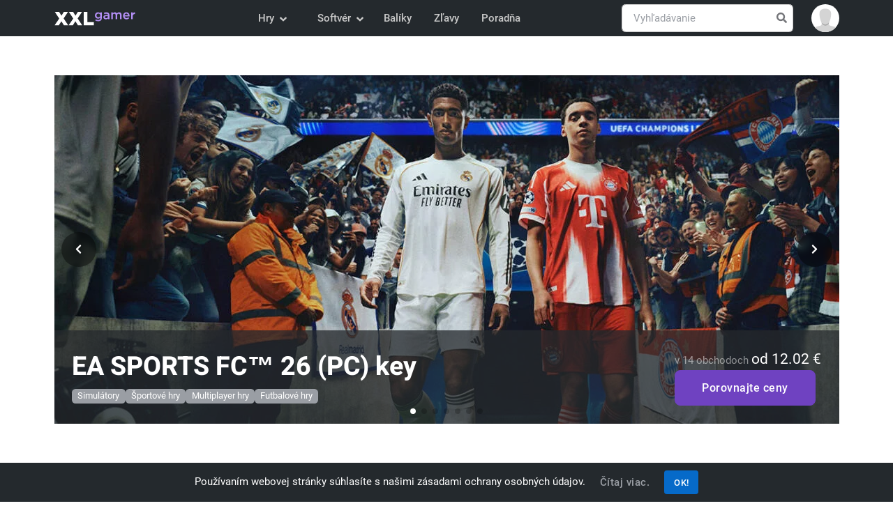

--- FILE ---
content_type: text/html; charset=UTF-8
request_url: https://www.xxlgamer.sk/
body_size: 14596
content:
<!DOCTYPE html>
<html lang="sk" data-theme="light">
<head>
    <meta charset="utf-8">

    <title>Porovnanie cien herných kódov a lacné Steam kľúče | XXLGamer.sk</title>

    <meta name="robots" content="index, follow">

    <meta name="Googlebot" content="index, follow, snippet">

    <meta name="viewport" content="width=device-width, initial-scale=1, shrink-to-fit=no">

    <meta name="description" content="Porovnajte ceny hier na Steame a herných CD kľúčov pre PC, Xbox a PS5. Nájdite najlepšie ponuky hier online z rôznych obchodov, pozrite si históriu cien a ušetrite s nami peniaze.">

    <meta name="author" content="XXLGamer.sk">

    <meta name="csrf-token" content="NDW5FUbslw5ypgHrS0P10tRtFYoB4XVaT3qXVfUC">

    <meta name="apple-mobile-web-app-title" content="XXLGamer.sk">

    <meta property="og:title" content="Porovnanie cien herných kódov a lacné Steam kľúče | XXLGamer.sk">

    <meta property="og:description" content="Porovnajte ceny hier na Steame a herných CD kľúčov pre PC, Xbox a PS5. Nájdite najlepšie ponuky hier online z rôznych obchodov, pozrite si históriu cien a ušetrite s nami peniaze.">

    <meta property="og:locale" content="sk_SK">

    <meta property="og:url" content="https://www.xxlgamer.sk/">

            <meta property="og:image" content="https://www.xxlgamer.sk/images/share.png">

        <meta property="og:image:width" content="1200">

        <meta property="og:image:height" content="600">
    
            <meta property="og:type" content="website">
    
    <meta property="og:site_name" content="XXLGamer.sk">

    <meta property="twitter:url" content="https://www.xxlgamer.sk/">

    <meta name="twitter:title" content="Porovnanie cien herných kódov a lacné Steam kľúče | XXLGamer.sk">

    <meta name="twitter:description" content="Porovnajte ceny hier na Steame a herných CD kľúčov pre PC, Xbox a PS5. Nájdite najlepšie ponuky hier online z rôznych obchodov, pozrite si históriu cien a ušetrite s nami peniaze.">

    <meta property="twitter:card" content="summary_large_image">

            <meta name="twitter:image" content="https://www.xxlgamer.sk/images/share.png">
    
    <link rel="apple-touch-icon" sizes="57x57" href="https://www.xxlgamer.sk/images/favicon/apple-icon-57x57.png">

    <link rel="apple-touch-icon" sizes="60x60" href="https://www.xxlgamer.sk/images/favicon/apple-icon-60x60.png">

    <link rel="apple-touch-icon" sizes="72x72" href="https://www.xxlgamer.sk/images/favicon/apple-icon-72x72.png">

    <link rel="apple-touch-icon" sizes="76x76" href="https://www.xxlgamer.sk/images/favicon/apple-icon-76x76.png">

    <link rel="apple-touch-icon" sizes="114x114" href="https://www.xxlgamer.sk/images/favicon/apple-icon-114x114.png">

    <link rel="apple-touch-icon" sizes="120x120" href="https://www.xxlgamer.sk/images/favicon/apple-icon-120x120.png">

    <link rel="apple-touch-icon" sizes="144x144" href="https://www.xxlgamer.sk/images/favicon/apple-icon-144x144.png">

    <link rel="apple-touch-icon" sizes="152x152" href="https://www.xxlgamer.sk/images/favicon/apple-icon-152x152.png">

    <link rel="apple-touch-icon" sizes="180x180" href="https://www.xxlgamer.sk/images/favicon/apple-icon-180x180.png">

    <link rel="icon" type="image/png" sizes="192x192"  href="https://www.xxlgamer.sk/images/favicon/android-icon-192x192.png">

    <link rel="icon" type="image/png" sizes="32x32" href="https://www.xxlgamer.sk/images/favicon/favicon-32x32.png">

    <link rel="icon" type="image/png" sizes="96x96" href="https://www.xxlgamer.sk/images/favicon/favicon-96x96.png">

    <link rel="icon" type="image/png" sizes="16x16" href="https://www.xxlgamer.sk/images/favicon/favicon-16x16.png">

    <link rel="manifest" href="https://www.xxlgamer.sk/images/favicon/manifest.json">

    <meta name="msapplication-TileColor" content="#ffffff">

    <meta name="msapplication-TileImage" content="https://www.xxlgamer.sk/images/favicon/ms-icon-144x144.png">

    <meta name="theme-color" content="#ffffff">

    <link rel="dns-prefetch" href="https://data.xxlgamer.com">

            <link rel="canonical" href="https://www.xxlgamer.sk/">
    
    <script type="application/ld+json">
    {"@context":"http:\/\/schema.org","@type":"Organization","name":"XXLGamer.sk","url":"https:\/\/www.xxlgamer.sk\/","logo":"https:\/\/www.xxlgamer.sk\/images\/logo.svg","sameAs":["https:\/\/www.facebook.com\/xxlgamer","https:\/\/x.com\/XXL_Gamer","https:\/\/www.youtube.com\/channel\/UCZE0hNGRJlb7Q0zv_h7k-Rg"]}
</script>

<script type="application/ld+json">
    {"@context":"http:\/\/schema.org","@type":"WebSite","name":"XXLGamer.sk","url":"https:\/\/www.xxlgamer.sk\/","potentialAction":{"@type":"SearchAction","target":{"@type":"EntryPoint","urlTemplate":"https:\/\/www.xxlgamer.sk\/hladat\/{term}\/"},"query-input":{"@type":"PropertyValueSpecification","valueRequired":"http:\/\/schema.org\/True","valueName":"term"}}}
</script>

    
    
            <link id="style-switch" rel="stylesheet" href="https://www.xxlgamer.sk/css/master.min.css?id=6cebf16fc4466b9360c5c2985f6741c9" data-light-theme="https://www.xxlgamer.sk/css/master.min.css?id=6cebf16fc4466b9360c5c2985f6741c9" data-dark-theme="https://www.xxlgamer.sk/css/master-dark.min.css?id=e786e39858377892c6056ef0de575970">
    
    <script defer data-search-pseudo-elements src="https://www.xxlgamer.sk/js/master.min.js?id=84ab7abde54862d649d9ae5354421f9b"></script>

    </head>
    <body>
    <header id="navbar" class="navbar-light navbar-sticky header-static bg-dark">
    <nav class="navbar navbar-expand-md">
        <div class="container">
            <a class="navbar-brand py-2" href="https://www.xxlgamer.sk/">
                <img class="navbar-brand-item" src="https://www.xxlgamer.sk/images/logo.svg" width="138" height="36" alt="XXLGamer.sk">
            </a>

            <button class="navbar-toggler ms-auto" type="button" data-bs-toggle="collapse" data-bs-target="#navbar-collapse" aria-controls="navbar-collapse" aria-expanded="false" aria-label="Toggle navigation">
                <span class="navbar-toggler-animation">
                    <span></span>

                    <span></span>

                    <span></span>
                </span>
            </button>

            <div class="navbar-collapse w-100 collapse flex-sm-row-reverse" id="navbar-collapse">
                <div class="nav mt-sm-3 mb-sm-1 my-md-3 my-xl-0 px-4 flex-nowrap align-items-center">
                    <div class="nav-item w-100 dropdown" data-search-suggestions-parent>
                        <form action="https://www.xxlgamer.sk/hladat/" method="POST" class="search-field position-relative" autocomplete="off" novalidate>
                            <input type="hidden" name="_token" value="NDW5FUbslw5ypgHrS0P10tRtFYoB4XVaT3qXVfUC" autocomplete="off">
                            <input data-search-suggestions-input class="form-control pe-5" type="text" name="term" placeholder="Vyhľadávanie" aria-label="Vyhľadávanie" required>

                            <button class="btn bg-transparent px-2 py-0 position-absolute top-50 end-0 translate-middle-y" type="submit">
                                <i class="fas fa-search fs-6 "></i>
                            </button>
                        </form>

                        <ul class="dropdown-menu dropdown-menu-end" data-search-suggestions-container data-url="https://www.xxlgamer.sk/hladat/ajax/"><!-- --></ul>
                    </div>
                </div>

                <ul class="navbar-nav navbar-nav-scroll mx-auto">
                                                                        <li class="nav-item dropdown">
                                <a class="nav-link dropdown-toggle" href="#" id="games-menu" data-bs-toggle="dropdown" aria-haspopup="true" aria-expanded="false">
                                    Hry
                                </a>

                                <ul class="dropdown-menu" aria-labelledby="games-menu">
                                                                                                                                                                        <li class="dropdown-submenu dropend">
                                                    <a class="dropdown-item dropdown-toggle" href="#">
                                                        PC kľúče
                                                    </a>

                                                    <ul class="dropdown-menu dropdown-menu-start" data-bs-popper="none">
                                                        <li>
                                                            <a class="dropdown-item" href="https://www.xxlgamer.sk/pc-digitalne/vsetko/">
                                                                Všetko
                                                            </a>
                                                        </li>

                                                                                                                    <li>
                                                                <a class="dropdown-item" href="https://www.xxlgamer.sk/pc-digitalne/akcne-hry/">
                                                                    Akčné hry
                                                                </a>
                                                            </li>
                                                                                                                    <li>
                                                                <a class="dropdown-item" href="https://www.xxlgamer.sk/pc-digitalne/adventury/">
                                                                    Adventúry
                                                                </a>
                                                            </li>
                                                                                                                    <li>
                                                                <a class="dropdown-item" href="https://www.xxlgamer.sk/pc-digitalne/detske-hry/">
                                                                    Detské hry
                                                                </a>
                                                            </li>
                                                                                                                    <li>
                                                                <a class="dropdown-item" href="https://www.xxlgamer.sk/pc-digitalne/rpg-hry/">
                                                                    RPG hry
                                                                </a>
                                                            </li>
                                                                                                                    <li>
                                                                <a class="dropdown-item" href="https://www.xxlgamer.sk/pc-digitalne/simulatory/">
                                                                    Simulátory
                                                                </a>
                                                            </li>
                                                                                                                    <li>
                                                                <a class="dropdown-item" href="https://www.xxlgamer.sk/pc-digitalne/strategicke-hry/">
                                                                    Strategické hry
                                                                </a>
                                                            </li>
                                                                                                                    <li>
                                                                <a class="dropdown-item" href="https://www.xxlgamer.sk/pc-digitalne/zavodne-hry/">
                                                                    Závodné hry
                                                                </a>
                                                            </li>
                                                                                                                    <li>
                                                                <a class="dropdown-item" href="https://www.xxlgamer.sk/pc-digitalne/sportove-hry/">
                                                                    Športové hry
                                                                </a>
                                                            </li>
                                                                                                            </ul>
                                                </li>
                                                                                                                                                                                <li>
                                                    <a class="dropdown-item" href="https://www.xxlgamer.sk/xbox-one-digitalne/vsetko/">
                                                        Xbox kľúče
                                                    </a>
                                                </li>
                                                                                                                                                                                <li>
                                                    <a class="dropdown-item" href="https://www.xxlgamer.sk/ps4-digitalne/vsetko/">
                                                        PS4 kľúče
                                                    </a>
                                                </li>
                                                                                                                                                                                <li class="dropdown-submenu dropend">
                                                    <a class="dropdown-item dropdown-toggle" href="#">
                                                        Herné karty
                                                    </a>

                                                    <ul class="dropdown-menu dropdown-menu-start" data-bs-popper="none">
                                                        <li>
                                                            <a class="dropdown-item" href="https://www.xxlgamer.sk/herne-karty/vsetko/">
                                                                Všetko
                                                            </a>
                                                        </li>

                                                                                                                    <li>
                                                                <a class="dropdown-item" href="https://www.xxlgamer.sk/herne-karty/pc-karty/">
                                                                    PC karty
                                                                </a>
                                                            </li>
                                                                                                                    <li>
                                                                <a class="dropdown-item" href="https://www.xxlgamer.sk/herne-karty/xbox-karty/">
                                                                    Xbox karty
                                                                </a>
                                                            </li>
                                                                                                                    <li>
                                                                <a class="dropdown-item" href="https://www.xxlgamer.sk/herne-karty/ps-karty/">
                                                                    PlayStation Karty
                                                                </a>
                                                            </li>
                                                                                                                    <li>
                                                                <a class="dropdown-item" href="https://www.xxlgamer.sk/herne-karty/nintendo-karty/">
                                                                    Nintendo karty
                                                                </a>
                                                            </li>
                                                                                                            </ul>
                                                </li>
                                                                                                                                                                                <li class="dropdown-submenu dropend">
                                                    <a class="dropdown-item dropdown-toggle" href="#">
                                                        Softvérové kľúče
                                                    </a>

                                                    <ul class="dropdown-menu dropdown-menu-start" data-bs-popper="none">
                                                        <li>
                                                            <a class="dropdown-item" href="https://www.xxlgamer.sk/softverove-kluce/vsetko/">
                                                                Všetko
                                                            </a>
                                                        </li>

                                                                                                                    <li>
                                                                <a class="dropdown-item" href="https://www.xxlgamer.sk/softverove-kluce/os-kluce/">
                                                                    Operačné sýstemy
                                                                </a>
                                                            </li>
                                                                                                                    <li>
                                                                <a class="dropdown-item" href="https://www.xxlgamer.sk/softverove-kluce/programy/">
                                                                    Programy
                                                                </a>
                                                            </li>
                                                                                                            </ul>
                                                </li>
                                                                                                                                                                                <li>
                                                    <a class="dropdown-item" href="https://www.xxlgamer.sk/switch-kluce/vsetko/">
                                                        Nintendo Switch kľúče
                                                    </a>
                                                </li>
                                                                                                                                                                                <li>
                                                    <a class="dropdown-item" href="https://www.xxlgamer.sk/xbox360-digitalne/vsetko/">
                                                        Xbox 360 kľúče
                                                    </a>
                                                </li>
                                                                                                                                                                                <li>
                                                    <a class="dropdown-item" href="https://www.xxlgamer.sk/ps3-digitalne/vsetko/">
                                                        PS3 kľúče
                                                    </a>
                                                </li>
                                                                                                                        
                                                                            <li>
                                            <hr class="dropdown-divider">
                                        </li>

                                        <li>
                                            <a class="dropdown-item" href="https://www.zahraj.sk" target="_blank">
                                                Hry online
                                            </a>
                                        </li>
                                                                    </ul>
                            </li>
                                                    <li class="nav-item dropdown">
                                <a class="nav-link dropdown-toggle" href="#" id="software-menu" data-bs-toggle="dropdown" aria-haspopup="true" aria-expanded="false">
                                    Softvér
                                </a>

                                <ul class="dropdown-menu" aria-labelledby="software-menu">
                                                                                                                                                                        <li class="dropdown-submenu dropend">
                                                    <a class="dropdown-item dropdown-toggle" href="#">
                                                        Softvérové kľúče
                                                    </a>

                                                    <ul class="dropdown-menu dropdown-menu-start" data-bs-popper="none">
                                                        <li>
                                                            <a class="dropdown-item" href="https://www.xxlgamer.sk/softverove-kluce/vsetko/">
                                                                Všetko
                                                            </a>
                                                        </li>

                                                                                                                    <li>
                                                                <a class="dropdown-item" href="https://www.xxlgamer.sk/softverove-kluce/programy/">
                                                                    Programy
                                                                </a>
                                                            </li>
                                                                                                                    <li>
                                                                <a class="dropdown-item" href="https://www.xxlgamer.sk/softverove-kluce/os-kluce/">
                                                                    Operačné sýstemy
                                                                </a>
                                                            </li>
                                                                                                                    <li>
                                                                <a class="dropdown-item" href="https://www.xxlgamer.sk/softverove-kluce/kancelarske-produkty/">
                                                                    Kancelárske produkty
                                                                </a>
                                                            </li>
                                                                                                                    <li>
                                                                <a class="dropdown-item" href="https://www.xxlgamer.sk/softverove-kluce/darcekove-poukazky/">
                                                                    Darčekové poukážky
                                                                </a>
                                                            </li>
                                                                                                                    <li>
                                                                <a class="dropdown-item" href="https://www.xxlgamer.sk/softverove-kluce/vpn/">
                                                                    VPN
                                                                </a>
                                                            </li>
                                                                                                            </ul>
                                                </li>
                                                                                                                        
                                                                    </ul>
                            </li>
                                            
                    <li class="nav-item">
                        <a class="nav-link" href="https://www.xxlgamer.sk/baliky/vsetko/">
                            Balíky
                        </a>
                    </li>

                    <li class="nav-item">
                        <a class="nav-link" href="https://www.xxlgamer.sk/zlavy/">
                            Zľavy
                        </a>
                    </li>

                    <li class="nav-item">
                        <a class="nav-link" href="https://www.xxlgamer.sk/poradna/">
                            Poradňa
                        </a>
                    </li>
                </ul>
            </div>

            <div class="dropdown ms-1 ms-lg-0">
                <a class="avatar avatar-sm p-0" href="#" id="profile-dropdown" role="button" data-bs-auto-close="outside" data-bs-display="static" data-bs-toggle="dropdown" aria-expanded="false">
                                            <img class="avatar-img rounded-circle" src="https://www.xxlgamer.sk/images/no-avatar.svg" alt="Avatar">
                                    </a>

                <ul class="dropdown-menu dropdown-animation dropdown-menu-end shadow pt-3" aria-labelledby="profile-dropdown">
                                            <li>
                            <a class="dropdown-item" href="https://www.xxlgamer.sk/prihlasit/">
                                <i class="fas fa-home fa-fw me-2"></i>Prihlásiť
                            </a>
                        </li>

                        <li>
                            <a class="dropdown-item" href="https://www.xxlgamer.sk/registrovat/">
                                <i class="fas fa-user-plus fa-fw me-2"></i>Registrovať
                            </a>
                        </li>
                    
                    <li>
                        <hr class="dropdown-divider">
                    </li>

                    <li>
                        <div class="modeswitch-wrap" id="dark-mode-switch">
                            <div class="modeswitch-item">
                                <div class="modeswitch-icon"></div>
                            </div>

                            <span>Tmavý režim</span>
                        </div>
                    </li>
                </ul>
            </div>
        </div>
    </nav>
</header>

    <main>
            <section class="pt-0 mt-4 mt-md-6">
    <div class="container">
        <div class="row">
            <div class="col-12">
                <div class="swiper featured-slideshow">
                    <div class="swiper-wrapper">
                                                    <div class="swiper-slide">
                                <div class="card overflow-hidden h-300px h-md-500px text-center rounded-0" style="background-image: url(https://data.xxlgamer.com/featured-products/476/6LW0yLTsM8idYf.jpg);">
                                    <div class="d-flex align-items-center p-2 p-sm-4 bg-dark bg-opacity-75 position-absolute bottom-0 start-0 w-100">
                                        <div class="w-100 my-auto">
                                            <div class="row">
                                                <div class="col-12 d-flex justify-content-between align-items-center">
                                                    <div class="text-start">
                                                        <h2 class="text-white">
                                                            EA SPORTS FC™ 26 (PC) key
                                                        </h2>

                                                                                                                    <div class="hstack gap-2">
                                                                                                                                    <a href="https://www.xxlgamer.sk/pc-digitalne/simulatory/" class="badge bg-secondary text-white">
                                                                        Simulátory
                                                                    </a>
                                                                                                                                    <a href="https://www.xxlgamer.sk/pc-digitalne/sportove-hry/" class="badge bg-secondary text-white">
                                                                        Športové hry
                                                                    </a>
                                                                                                                                    <a href="https://www.xxlgamer.sk/pc-digitalne/multiplayer-hry/" class="badge bg-secondary text-white">
                                                                        Multiplayer hry
                                                                    </a>
                                                                                                                                    <a href="https://www.xxlgamer.sk/pc-digitalne/futbalove-hry/" class="badge bg-secondary text-white">
                                                                        Futbalové hry
                                                                    </a>
                                                                                                                            </div>
                                                                                                            </div>

                                                    <div class="d-flex flex-column text-center">
                                                                                                                    <span class="text-white-50">
                                                                v 14 obchodoch

                                                                <span class="fs-5 text-white">
                                                                    od 12.02 €
                                                                </span>
                                                            </span>
                                                        
                                                        <a href="https://www.xxlgamer.sk/produkt/ea-sports-fc-26-pc-key/" class="btn btn-lg btn-purple me-2 mb-0">
                                                            Porovnajte ceny
                                                        </a>
                                                    </div>
                                                </div>
                                            </div>
                                        </div>
                                    </div>
                                </div>
                            </div>
                                                    <div class="swiper-slide">
                                <div class="card overflow-hidden h-300px h-md-500px text-center rounded-0" style="background-image: url(https://data.xxlgamer.com/featured-products/477/AxgA3cNdYTjxn3.jpg);">
                                    <div class="d-flex align-items-center p-2 p-sm-4 bg-dark bg-opacity-75 position-absolute bottom-0 start-0 w-100">
                                        <div class="w-100 my-auto">
                                            <div class="row">
                                                <div class="col-12 d-flex justify-content-between align-items-center">
                                                    <div class="text-start">
                                                        <h2 class="text-white">
                                                            Battlefield™ 6 (PC) key
                                                        </h2>

                                                                                                                    <div class="hstack gap-2">
                                                                                                                                    <a href="https://www.xxlgamer.sk/pc-digitalne/akcne-hry/" class="badge bg-secondary text-white">
                                                                        Akčné hry
                                                                    </a>
                                                                                                                                    <a href="https://www.xxlgamer.sk/pc-digitalne/multiplayer-hry/" class="badge bg-secondary text-white">
                                                                        Multiplayer hry
                                                                    </a>
                                                                                                                                    <a href="https://www.xxlgamer.sk/pc-digitalne/strielacky/" class="badge bg-secondary text-white">
                                                                        Strielačky
                                                                    </a>
                                                                                                                                    <a href="https://www.xxlgamer.sk/pc-digitalne/vojnove-hry/" class="badge bg-secondary text-white">
                                                                        Vojnové hry
                                                                    </a>
                                                                                                                                    <a href="https://www.xxlgamer.sk/pc-digitalne/fps-hry/" class="badge bg-secondary text-white">
                                                                        FPS hry
                                                                    </a>
                                                                                                                            </div>
                                                                                                            </div>

                                                    <div class="d-flex flex-column text-center">
                                                                                                                    <span class="text-white-50">
                                                                v 14 obchodoch

                                                                <span class="fs-5 text-white">
                                                                    od 20.26 €
                                                                </span>
                                                            </span>
                                                        
                                                        <a href="https://www.xxlgamer.sk/produkt/battlefield-6-pc-key/" class="btn btn-lg btn-purple me-2 mb-0">
                                                            Porovnajte ceny
                                                        </a>
                                                    </div>
                                                </div>
                                            </div>
                                        </div>
                                    </div>
                                </div>
                            </div>
                                                    <div class="swiper-slide">
                                <div class="card overflow-hidden h-300px h-md-500px text-center rounded-0" style="background-image: url(https://data.xxlgamer.com/featured-products/478/a66TJagJ7IiLTL.jpg);">
                                    <div class="d-flex align-items-center p-2 p-sm-4 bg-dark bg-opacity-75 position-absolute bottom-0 start-0 w-100">
                                        <div class="w-100 my-auto">
                                            <div class="row">
                                                <div class="col-12 d-flex justify-content-between align-items-center">
                                                    <div class="text-start">
                                                        <h2 class="text-white">
                                                            Borderlands 4 (PC) key
                                                        </h2>

                                                                                                                    <div class="hstack gap-2">
                                                                                                                                    <a href="https://www.xxlgamer.sk/pc-digitalne/akcne-hry/" class="badge bg-secondary text-white">
                                                                        Akčné hry
                                                                    </a>
                                                                                                                                    <a href="https://www.xxlgamer.sk/pc-digitalne/adventury/" class="badge bg-secondary text-white">
                                                                        Adventúry
                                                                    </a>
                                                                                                                                    <a href="https://www.xxlgamer.sk/pc-digitalne/rpg-hry/" class="badge bg-secondary text-white">
                                                                        RPG hry
                                                                    </a>
                                                                                                                                    <a href="https://www.xxlgamer.sk/pc-digitalne/zabavne-hry/" class="badge bg-secondary text-white">
                                                                        Zábavné hry
                                                                    </a>
                                                                                                                                    <a href="https://www.xxlgamer.sk/pc-digitalne/multiplayer-hry/" class="badge bg-secondary text-white">
                                                                        Multiplayer hry
                                                                    </a>
                                                                                                                                    <a href="https://www.xxlgamer.sk/pc-digitalne/strielacky/" class="badge bg-secondary text-white">
                                                                        Strielačky
                                                                    </a>
                                                                                                                                    <a href="https://www.xxlgamer.sk/pc-digitalne/vesmirne-hry/" class="badge bg-secondary text-white">
                                                                        Vesmírne hry
                                                                    </a>
                                                                                                                                    <a href="https://www.xxlgamer.sk/pc-digitalne/fps-hry/" class="badge bg-secondary text-white">
                                                                        FPS hry
                                                                    </a>
                                                                                                                                    <a href="https://www.xxlgamer.sk/pc-digitalne/hry-z-buducnosti/" class="badge bg-secondary text-white">
                                                                        Hry z budúcnosti
                                                                    </a>
                                                                                                                            </div>
                                                                                                            </div>

                                                    <div class="d-flex flex-column text-center">
                                                                                                                    <span class="text-white-50">
                                                                v 17 obchodoch

                                                                <span class="fs-5 text-white">
                                                                    od 19.38 €
                                                                </span>
                                                            </span>
                                                        
                                                        <a href="https://www.xxlgamer.sk/produkt/borderlands-4-pc-key/" class="btn btn-lg btn-purple me-2 mb-0">
                                                            Porovnajte ceny
                                                        </a>
                                                    </div>
                                                </div>
                                            </div>
                                        </div>
                                    </div>
                                </div>
                            </div>
                                                    <div class="swiper-slide">
                                <div class="card overflow-hidden h-300px h-md-500px text-center rounded-0" style="background-image: url(https://data.xxlgamer.com/featured-products/479/QbrIVjqurdsLkh.jpg);">
                                    <div class="d-flex align-items-center p-2 p-sm-4 bg-dark bg-opacity-75 position-absolute bottom-0 start-0 w-100">
                                        <div class="w-100 my-auto">
                                            <div class="row">
                                                <div class="col-12 d-flex justify-content-between align-items-center">
                                                    <div class="text-start">
                                                        <h2 class="text-white">
                                                            Clair Obscur: Expedition 33 (PC) key
                                                        </h2>

                                                                                                                    <div class="hstack gap-2">
                                                                                                                                    <a href="https://www.xxlgamer.sk/pc-digitalne/akcne-hry/" class="badge bg-secondary text-white">
                                                                        Akčné hry
                                                                    </a>
                                                                                                                                    <a href="https://www.xxlgamer.sk/pc-digitalne/adventury/" class="badge bg-secondary text-white">
                                                                        Adventúry
                                                                    </a>
                                                                                                                                    <a href="https://www.xxlgamer.sk/pc-digitalne/rpg-hry/" class="badge bg-secondary text-white">
                                                                        RPG hry
                                                                    </a>
                                                                                                                                    <a href="https://www.xxlgamer.sk/pc-digitalne/fantasy-hry/" class="badge bg-secondary text-white">
                                                                        Fantasy hry
                                                                    </a>
                                                                                                                            </div>
                                                                                                            </div>

                                                    <div class="d-flex flex-column text-center">
                                                                                                                    <span class="text-white-50">
                                                                v 18 obchodoch

                                                                <span class="fs-5 text-white">
                                                                    od 7.79 €
                                                                </span>
                                                            </span>
                                                        
                                                        <a href="https://www.xxlgamer.sk/produkt/clair-obscur-expedition-33-pc-key/" class="btn btn-lg btn-purple me-2 mb-0">
                                                            Porovnajte ceny
                                                        </a>
                                                    </div>
                                                </div>
                                            </div>
                                        </div>
                                    </div>
                                </div>
                            </div>
                                                    <div class="swiper-slide">
                                <div class="card overflow-hidden h-300px h-md-500px text-center rounded-0" style="background-image: url(https://data.xxlgamer.com/featured-products/480/Y5X4RC8uWi5HoM.jpg);">
                                    <div class="d-flex align-items-center p-2 p-sm-4 bg-dark bg-opacity-75 position-absolute bottom-0 start-0 w-100">
                                        <div class="w-100 my-auto">
                                            <div class="row">
                                                <div class="col-12 d-flex justify-content-between align-items-center">
                                                    <div class="text-start">
                                                        <h2 class="text-white">
                                                            Black Myth: Wukong (PC) key
                                                        </h2>

                                                                                                                    <div class="hstack gap-2">
                                                                                                                                    <a href="https://www.xxlgamer.sk/pc-digitalne/akcne-hry/" class="badge bg-secondary text-white">
                                                                        Akčné hry
                                                                    </a>
                                                                                                                                    <a href="https://www.xxlgamer.sk/pc-digitalne/adventury/" class="badge bg-secondary text-white">
                                                                        Adventúry
                                                                    </a>
                                                                                                                                    <a href="https://www.xxlgamer.sk/pc-digitalne/rpg-hry/" class="badge bg-secondary text-white">
                                                                        RPG hry
                                                                    </a>
                                                                                                                                    <a href="https://www.xxlgamer.sk/pc-digitalne/fantasy-hry/" class="badge bg-secondary text-white">
                                                                        Fantasy hry
                                                                    </a>
                                                                                                                            </div>
                                                                                                            </div>

                                                    <div class="d-flex flex-column text-center">
                                                                                                                    <span class="text-white-50">
                                                                v 17 obchodoch

                                                                <span class="fs-5 text-white">
                                                                    od 27.38 €
                                                                </span>
                                                            </span>
                                                        
                                                        <a href="https://www.xxlgamer.sk/produkt/black-myth-wukong-pc-key/" class="btn btn-lg btn-purple me-2 mb-0">
                                                            Porovnajte ceny
                                                        </a>
                                                    </div>
                                                </div>
                                            </div>
                                        </div>
                                    </div>
                                </div>
                            </div>
                                                    <div class="swiper-slide">
                                <div class="card overflow-hidden h-300px h-md-500px text-center rounded-0" style="background-image: url(https://data.xxlgamer.com/featured-products/481/KgUHfCfzdJm6Oz.jpg);">
                                    <div class="d-flex align-items-center p-2 p-sm-4 bg-dark bg-opacity-75 position-absolute bottom-0 start-0 w-100">
                                        <div class="w-100 my-auto">
                                            <div class="row">
                                                <div class="col-12 d-flex justify-content-between align-items-center">
                                                    <div class="text-start">
                                                        <h2 class="text-white">
                                                            Cyberpunk 2077 (PC) CD key
                                                        </h2>

                                                                                                                    <div class="hstack gap-2">
                                                                                                                                    <a href="https://www.xxlgamer.sk/pc-digitalne/akcne-hry/" class="badge bg-secondary text-white">
                                                                        Akčné hry
                                                                    </a>
                                                                                                                                    <a href="https://www.xxlgamer.sk/pc-digitalne/adventury/" class="badge bg-secondary text-white">
                                                                        Adventúry
                                                                    </a>
                                                                                                                                    <a href="https://www.xxlgamer.sk/pc-digitalne/rpg-hry/" class="badge bg-secondary text-white">
                                                                        RPG hry
                                                                    </a>
                                                                                                                                    <a href="https://www.xxlgamer.sk/pc-digitalne/strielacky/" class="badge bg-secondary text-white">
                                                                        Strielačky
                                                                    </a>
                                                                                                                                    <a href="https://www.xxlgamer.sk/pc-digitalne/fps-hry/" class="badge bg-secondary text-white">
                                                                        FPS hry
                                                                    </a>
                                                                                                                                    <a href="https://www.xxlgamer.sk/pc-digitalne/hry-z-buducnosti/" class="badge bg-secondary text-white">
                                                                        Hry z budúcnosti
                                                                    </a>
                                                                                                                                    <a href="https://www.xxlgamer.sk/pc-digitalne/cyberpunkove-hry/" class="badge bg-secondary text-white">
                                                                        Cyberpunkové hry
                                                                    </a>
                                                                                                                            </div>
                                                                                                            </div>

                                                    <div class="d-flex flex-column text-center">
                                                                                                                    <span class="text-white-50">
                                                                v 18 obchodoch

                                                                <span class="fs-5 text-white">
                                                                    od 7.48 €
                                                                </span>
                                                            </span>
                                                        
                                                        <a href="https://www.xxlgamer.sk/produkt/cyberpunk-2077-pc-cd-key/" class="btn btn-lg btn-purple me-2 mb-0">
                                                            Porovnajte ceny
                                                        </a>
                                                    </div>
                                                </div>
                                            </div>
                                        </div>
                                    </div>
                                </div>
                            </div>
                                                    <div class="swiper-slide">
                                <div class="card overflow-hidden h-300px h-md-500px text-center rounded-0" style="background-image: url(https://data.xxlgamer.com/featured-products/482/d5W05R26tAdLFZ.jpg);">
                                    <div class="d-flex align-items-center p-2 p-sm-4 bg-dark bg-opacity-75 position-absolute bottom-0 start-0 w-100">
                                        <div class="w-100 my-auto">
                                            <div class="row">
                                                <div class="col-12 d-flex justify-content-between align-items-center">
                                                    <div class="text-start">
                                                        <h2 class="text-white">
                                                            Grand Theft Auto V (PC) CD key
                                                        </h2>

                                                                                                                    <div class="hstack gap-2">
                                                                                                                                    <a href="https://www.xxlgamer.sk/pc-digitalne/akcne-hry/" class="badge bg-secondary text-white">
                                                                        Akčné hry
                                                                    </a>
                                                                                                                                    <a href="https://www.xxlgamer.sk/pc-digitalne/adventury/" class="badge bg-secondary text-white">
                                                                        Adventúry
                                                                    </a>
                                                                                                                                    <a href="https://www.xxlgamer.sk/pc-digitalne/zavodne-hry/" class="badge bg-secondary text-white">
                                                                        Závodné hry
                                                                    </a>
                                                                                                                                    <a href="https://www.xxlgamer.sk/pc-digitalne/zabavne-hry/" class="badge bg-secondary text-white">
                                                                        Zábavné hry
                                                                    </a>
                                                                                                                                    <a href="https://www.xxlgamer.sk/pc-digitalne/multiplayer-hry/" class="badge bg-secondary text-white">
                                                                        Multiplayer hry
                                                                    </a>
                                                                                                                                    <a href="https://www.xxlgamer.sk/pc-digitalne/strielacky/" class="badge bg-secondary text-white">
                                                                        Strielačky
                                                                    </a>
                                                                                                                            </div>
                                                                                                            </div>

                                                    <div class="d-flex flex-column text-center">
                                                                                                                    <span class="text-white-50">
                                                                v 14 obchodoch

                                                                <span class="fs-5 text-white">
                                                                    od 9.19 €
                                                                </span>
                                                            </span>
                                                        
                                                        <a href="https://www.xxlgamer.sk/produkt/grand-theft-auto-v-pc-cd-key/" class="btn btn-lg btn-purple me-2 mb-0">
                                                            Porovnajte ceny
                                                        </a>
                                                    </div>
                                                </div>
                                            </div>
                                        </div>
                                    </div>
                                </div>
                            </div>
                                            </div>

                    <div class="slider-control control-next swiper-home-button-next">
                        <i class="fas fa-chevron-right"></i>
                    </div>

                    <div class="slider-control control-prev swiper-home-button-prev">
                        <i class="fas fa-chevron-left"></i>
                    </div>

                    <div class="swiper-pagination"></div>
                </div>
            </div>
        </div>
    </div>
</section>

    <section class="pt-0 pt-md-5">
    <div class="container">
        <div class="row">
            <div class="col-12">
                <div class="swiper featured-banners">
                    <div class="swiper-wrapper">
                                                    <div class="swiper-slide">
                                <div class="card bg-transparent">
                                    <a href="https://www.xxlgamer.sk/produkt/crisis-core-final-fantasy-vii-reunion-pc-key/" class="position-relative d-block card-metro">
                                        <img class="card-img" src="https://data.xxlgamer.com/products/5882/jJi826XxBR4amU-medium.jpg" alt="CRISIS CORE –FINAL FANTASY VII– REUNION (PC) key">
                                    </a>
                                </div>
                            </div>
                                                    <div class="swiper-slide">
                                <div class="card bg-transparent">
                                    <a href="https://www.xxlgamer.sk/produkt/octopath-traveler-0-pc-key/" class="position-relative d-block card-metro">
                                        <img class="card-img" src="https://data.xxlgamer.com/products/6295/i8llR6udkD8yrA-medium.jpg" alt="OCTOPATH TRAVELER 0 (PC) key">
                                    </a>
                                </div>
                            </div>
                                                    <div class="swiper-slide">
                                <div class="card bg-transparent">
                                    <a href="https://www.xxlgamer.sk/produkt/let-it-die-inferno-pc-key/" class="position-relative d-block card-metro">
                                        <img class="card-img" src="https://data.xxlgamer.com/products/6296/Dzw2QFRMXJtNGo-medium.jpg" alt="LET IT DIE: INFERNO (PC) key">
                                    </a>
                                </div>
                            </div>
                                                    <div class="swiper-slide">
                                <div class="card bg-transparent">
                                    <a href="https://www.xxlgamer.sk/produkt/destiny-2-renegades-pc-key/" class="position-relative d-block card-metro">
                                        <img class="card-img" src="https://data.xxlgamer.com/products/6297/jh4sCWFcYLOyJa-medium.jpg" alt="Destiny 2: Renegades (PC) key">
                                    </a>
                                </div>
                            </div>
                                                    <div class="swiper-slide">
                                <div class="card bg-transparent">
                                    <a href="https://www.xxlgamer.sk/produkt/subnautica-2-pc-key/" class="position-relative d-block card-metro">
                                        <img class="card-img" src="https://data.xxlgamer.com/products/5894/zZ8klnhpcqfocR-medium.jpg" alt="Subnautica 2 (PC) key">
                                    </a>
                                </div>
                            </div>
                                                    <div class="swiper-slide">
                                <div class="card bg-transparent">
                                    <a href="https://www.xxlgamer.sk/produkt/pioneers-of-pagonia-pc-key/" class="position-relative d-block card-metro">
                                        <img class="card-img" src="https://data.xxlgamer.com/products/6317/r6LgBsgt5O2sFq-medium.jpg" alt="Pioneers of Pagonia (PC) key">
                                    </a>
                                </div>
                            </div>
                                            </div>

                    <div class="slide-controls">
                        <button type="button" class="slider-control control-next swiper-games-button-next">
                            <i class="fas fa-chevron-right"></i>
                        </button>

                        <button type="button" class="slider-control control-prev swiper-games-button-prev">
                            <i class="fas fa-chevron-left"></i>
                        </button>
                    </div>
                </div>
            </div>
        </div>
    </div>
</section>

    <section class="pt-0 pt-md-5 mb-3">
    <div class="container">
        <div class="d-none d-xl-block">
            <div class="row">
                <div class="col-12 col-lg-6 col-xl-4">
                    <h3 class="mb-2 fs-5">
                        <a href="https://www.xxlgamer.sk/hry-v-zlave/">Hry v zľave</a>
                    </h3>
                </div>

                <div class="col-12 col-lg-6 col-xl-4">
                    <h3 class="mb-2 fs-5">
                        <a href="https://www.xxlgamer.sk/vychadzajuce-hry/">Vychádzajúce hry</a>
                    </h3>
                </div>

                <div class="col-12 col-lg-6 col-xl-4">
                    <h3 class="mb-2 fs-5">
                        <a href="https://www.xxlgamer.sk/nove-vydania/">Nové vydania</a>
                    </h3>
                </div>
            </div>

                            <div class="row mb-3">
                                            <div class="col-6 col-lg-6 col-xl-4">
                            <div class="card shadow p-2 mb-4 h-100">
    <div class="row g-0">
        <div class="col-md-4">
            <div class="badged-image">
                <img class="rounded-3 w-sm-100" src="https://data.xxlgamer.com/products/3759/swquJWHImzFNoD-medium.jpg" alt="Evolve Monster Expansion Pack DLC (PC) CD key">

                                    <span class="badge bg-warning">DLC</span>
                            </div>
        </div>

        <div class="col-md-8">
            <div class="card-body p-2">
                <div class="d-sm-flex justify-content-sm-between mb-1 mb-sm-2">
                    <div>
                        <h5 class="card-title mb-0">
                            <a href="https://www.xxlgamer.sk/produkt/evolve-monster-expansion-pack-dlc-pc-cd-key/" class="stretched-link">
                                Evolve Monster Expansion Pack DLC (PC) CD key
                            </a>
                        </h5>
                    </div>
                </div>

                <p class="text-truncate-3 mb-0">
                    Evolve Monster Expansion Pack obsahuje skin Savage Goliath vašej postavy a...
                </p>

                <div class="w-100 d-sm-flex justify-content-sm-between align-items-center mt-2">
                                            <span class="badge bg-danger">
                            - 99.28 %
                        </span>
                    
                    
                    <span>
                        od <strong class="mb-0 text-purple fs-5 line-normal">1.00 €</strong>
                    </span>
                </div>
            </div>
        </div>
    </div>
</div>
                        </div>
                    
                                            <div class="col-6 col-lg-6 col-xl-4">
                            <div class="card shadow p-2 mb-4 h-100">
    <div class="row g-0">
        <div class="col-md-4">
            <div class="badged-image">
                <img class="rounded-3 w-sm-100" src="https://data.xxlgamer.com/products/6227/j3imv65Iv9ci7f-medium.jpg" alt="CODE VEIN II (PC) key">

                            </div>
        </div>

        <div class="col-md-8">
            <div class="card-body p-2">
                <div class="d-sm-flex justify-content-sm-between mb-1 mb-sm-2">
                    <div>
                        <h5 class="card-title mb-0">
                            <a href="https://www.xxlgamer.sk/produkt/code-vein-ii-pc-key/" class="stretched-link">
                                CODE VEIN II (PC) key
                            </a>
                        </h5>
                    </div>
                </div>

                <p class="text-truncate-3 mb-0">
                    V budúcom svete, kde ľudia a Revenanti žijú bok po boku, náhly výskyt Luny...
                </p>

                <div class="w-100 d-sm-flex justify-content-sm-between align-items-center mt-2">
                    
                                            <span class="badge bg-success">
                            29.01.2026
                        </span>
                    
                    <span>
                        od <strong class="mb-0 text-purple fs-5 line-normal">39.04 €</strong>
                    </span>
                </div>
            </div>
        </div>
    </div>
</div>
                        </div>
                    
                                            <div class="col-6 col-lg-6 col-xl-4">
                            <div class="card shadow p-2 mb-4 h-100">
    <div class="row g-0">
        <div class="col-md-4">
            <div class="badged-image">
                <img class="rounded-3 w-sm-100" src="https://data.xxlgamer.com/products/5894/zZ8klnhpcqfocR-medium.jpg" alt="Subnautica 2 (PC) key">

                            </div>
        </div>

        <div class="col-md-8">
            <div class="card-body p-2">
                <div class="d-sm-flex justify-content-sm-between mb-1 mb-sm-2">
                    <div>
                        <h5 class="card-title mb-0">
                            <a href="https://www.xxlgamer.sk/produkt/subnautica-2-pc-key/" class="stretched-link">
                                Subnautica 2 (PC) key
                            </a>
                        </h5>
                    </div>
                </div>

                <p class="text-truncate-3 mb-0">
                    Subnautica 2 je podvodná adventúra na prežitie na novej mimozemskej oceánsk...
                </p>

                <div class="w-100 d-sm-flex justify-content-sm-end align-items-center mt-2">
                    
                    
                    <span>
                        od <strong class="mb-0 text-purple fs-5 line-normal">29.99 €</strong>
                    </span>
                </div>
            </div>
        </div>
    </div>
</div>
                        </div>
                                    </div>
                            <div class="row mb-3">
                                            <div class="col-6 col-lg-6 col-xl-4">
                            <div class="card shadow p-2 mb-4 h-100">
    <div class="row g-0">
        <div class="col-md-4">
            <div class="badged-image">
                <img class="rounded-3 w-sm-100" src="https://data.xxlgamer.com/products/5400/MiZThJg6HzTdmI-medium.jpg" alt="Madden NFL 23 (Xbox One) key">

                            </div>
        </div>

        <div class="col-md-8">
            <div class="card-body p-2">
                <div class="d-sm-flex justify-content-sm-between mb-1 mb-sm-2">
                    <div>
                        <h5 class="card-title mb-0">
                            <a href="https://www.xxlgamer.sk/produkt/madden-nfl-23-xbox-one-key/" class="stretched-link">
                                Madden NFL 23 (Xbox One) key
                            </a>
                        </h5>
                    </div>
                </div>

                <p class="text-truncate-3 mb-0">
                    Liga vás privedie do vašej piatej sezóny NFL na kvalifikačnej pozícii podľa...
                </p>

                <div class="w-100 d-sm-flex justify-content-sm-between align-items-center mt-2">
                                            <span class="badge bg-danger">
                            - 98.67 %
                        </span>
                    
                    
                    <span>
                        od <strong class="mb-0 text-purple fs-5 line-normal">0.23 €</strong>
                    </span>
                </div>
            </div>
        </div>
    </div>
</div>
                        </div>
                    
                                            <div class="col-6 col-lg-6 col-xl-4">
                            <div class="card shadow p-2 mb-4 h-100">
    <div class="row g-0">
        <div class="col-md-4">
            <div class="badged-image">
                <img class="rounded-3 w-sm-100" src="https://data.xxlgamer.com/products/6230/lrhLIn7uVdyD9D-medium.jpg" alt="MY HERO ACADEMIA: All’s Justice (PC) key">

                            </div>
        </div>

        <div class="col-md-8">
            <div class="card-body p-2">
                <div class="d-sm-flex justify-content-sm-between mb-1 mb-sm-2">
                    <div>
                        <h5 class="card-title mb-0">
                            <a href="https://www.xxlgamer.sk/produkt/my-hero-academia-alls-justice-pc-key/" class="stretched-link">
                                MY HERO ACADEMIA: All’s Justice (PC) key
                            </a>
                        </h5>
                    </div>
                </div>

                <p class="text-truncate-3 mb-0">
                    Prebojujte sa napínavým záverečným príbehom hry My Hero Academia a ovládnit...
                </p>

                <div class="w-100 d-sm-flex justify-content-sm-between align-items-center mt-2">
                    
                                            <span class="badge bg-success">
                            05.02.2026
                        </span>
                    
                    <span>
                        od <strong class="mb-0 text-purple fs-5 line-normal">36.34 €</strong>
                    </span>
                </div>
            </div>
        </div>
    </div>
</div>
                        </div>
                    
                                            <div class="col-6 col-lg-6 col-xl-4">
                            <div class="card shadow p-2 mb-4 h-100">
    <div class="row g-0">
        <div class="col-md-4">
            <div class="badged-image">
                <img class="rounded-3 w-sm-100" src="https://data.xxlgamer.com/products/5882/jJi826XxBR4amU-medium.jpg" alt="CRISIS CORE –FINAL FANTASY VII– REUNION (PC) key">

                            </div>
        </div>

        <div class="col-md-8">
            <div class="card-body p-2">
                <div class="d-sm-flex justify-content-sm-between mb-1 mb-sm-2">
                    <div>
                        <h5 class="card-title mb-0">
                            <a href="https://www.xxlgamer.sk/produkt/crisis-core-final-fantasy-vii-reunion-pc-key/" class="stretched-link">
                                CRISIS CORE –FINAL FANTASY VII– REUNION (PC) key
                            </a>
                        </h5>
                    </div>
                </div>

                <p class="text-truncate-3 mb-0">
                    CRISIS CORE –FINAL FANTASY VII– REUNION je HD remaster uznávaného prequelu...
                </p>

                <div class="w-100 d-sm-flex justify-content-sm-end align-items-center mt-2">
                    
                    
                    <span>
                        od <strong class="mb-0 text-purple fs-5 line-normal">15.99 €</strong>
                    </span>
                </div>
            </div>
        </div>
    </div>
</div>
                        </div>
                                    </div>
                            <div class="row mb-3">
                                            <div class="col-6 col-lg-6 col-xl-4">
                            <div class="card shadow p-2 mb-4 h-100">
    <div class="row g-0">
        <div class="col-md-4">
            <div class="badged-image">
                <img class="rounded-3 w-sm-100" src="https://data.xxlgamer.com/products/4211/hYj1L2LUMEFgWD-medium.jpg" alt="DiRT 4 (PC) CD key">

                            </div>
        </div>

        <div class="col-md-8">
            <div class="card-body p-2">
                <div class="d-sm-flex justify-content-sm-between mb-1 mb-sm-2">
                    <div>
                        <h5 class="card-title mb-0">
                            <a href="https://www.xxlgamer.sk/produkt/dirt-4-pc-cd-key/" class="stretched-link">
                                DiRT 4 (PC) CD key
                            </a>
                        </h5>
                    </div>
                </div>

                <p class="text-truncate-3 mb-0">
                    DiRT 4 ponúkne vzrušenie, nadšenie a nekonečne prívaly adrenalínu, ktoré st...
                </p>

                <div class="w-100 d-sm-flex justify-content-sm-between align-items-center mt-2">
                                            <span class="badge bg-danger">
                            - 98.65 %
                        </span>
                    
                    
                    <span>
                        od <strong class="mb-0 text-purple fs-5 line-normal">0.37 €</strong>
                    </span>
                </div>
            </div>
        </div>
    </div>
</div>
                        </div>
                    
                                            <div class="col-6 col-lg-6 col-xl-4">
                            <div class="card shadow p-2 mb-4 h-100">
    <div class="row g-0">
        <div class="col-md-4">
            <div class="badged-image">
                <img class="rounded-3 w-sm-100" src="https://data.xxlgamer.com/products/6293/7KOoIfK5kkPamJ-medium.jpg" alt="Nioh 3 (PC) key">

                            </div>
        </div>

        <div class="col-md-8">
            <div class="card-body p-2">
                <div class="d-sm-flex justify-content-sm-between mb-1 mb-sm-2">
                    <div>
                        <h5 class="card-title mb-0">
                            <a href="https://www.xxlgamer.sk/produkt/nioh-3-pc-key/" class="stretched-link">
                                Nioh 3 (PC) key
                            </a>
                        </h5>
                    </div>
                </div>

                <p class="text-truncate-3 mb-0">
                    „Dobytie Crucible, staňte sa šógunom“
„Nioh 3“ sa stáva najnovším dielom v...
                </p>

                <div class="w-100 d-sm-flex justify-content-sm-between align-items-center mt-2">
                    
                                            <span class="badge bg-success">
                            05.02.2026
                        </span>
                    
                    <span>
                        od <strong class="mb-0 text-purple fs-5 line-normal">0.55 €</strong>
                    </span>
                </div>
            </div>
        </div>
    </div>
</div>
                        </div>
                    
                                            <div class="col-6 col-lg-6 col-xl-4">
                            <div class="card shadow p-2 mb-4 h-100">
    <div class="row g-0">
        <div class="col-md-4">
            <div class="badged-image">
                <img class="rounded-3 w-sm-100" src="https://data.xxlgamer.com/products/6317/r6LgBsgt5O2sFq-medium.jpg" alt="Pioneers of Pagonia (PC) key">

                            </div>
        </div>

        <div class="col-md-8">
            <div class="card-body p-2">
                <div class="d-sm-flex justify-content-sm-between mb-1 mb-sm-2">
                    <div>
                        <h5 class="card-title mb-0">
                            <a href="https://www.xxlgamer.sk/produkt/pioneers-of-pagonia-pc-key/" class="stretched-link">
                                Pioneers of Pagonia (PC) key
                            </a>
                        </h5>
                    </div>
                </div>

                <p class="text-truncate-3 mb-0">
                    OBNOVA, NÁDEJ A SPOJENIE
Ako odvážny priekopník vediete svoj ľud svetom zah...
                </p>

                <div class="w-100 d-sm-flex justify-content-sm-end align-items-center mt-2">
                    
                    
                    <span>
                        od <strong class="mb-0 text-purple fs-5 line-normal">7.55 €</strong>
                    </span>
                </div>
            </div>
        </div>
    </div>
</div>
                        </div>
                                    </div>
            
            <div class="row">
                <div class="col-12 col-lg-6 col-xl-4">
                    <div class="d-grid">
                        <a class="btn btn-primary-soft btn-sm mb-0" href="https://www.xxlgamer.sk/hry-v-zlave/">
                            Prehľadávať všetky hry v zľave
                        </a>
                    </div>
                </div>

                <div class="col-12 col-lg-6 col-xl-4">
                    <div class="d-grid">
                        <a class="btn btn-primary-soft btn-sm mb-0" href="https://www.xxlgamer.sk/vychadzajuce-hry/">
                            Prehľadávať všetky vychádzajúce hry
                        </a>
                    </div>
                </div>

                <div class="col-12 col-lg-6 col-xl-4">
                    <div class="d-grid">
                        <a class="btn btn-primary-soft btn-sm mb-0" href="https://www.xxlgamer.sk/nove-vydania/">
                            Prehľadávať všetky novinky
                        </a>
                    </div>
                </div>
            </div>
        </div>

        <div class="d-xl-none">
            <h3 class="mb-2 fs-5">
                <a href="https://www.xxlgamer.sk/hry-v-zlave/">Hry v zľave</a>
            </h3>

            <div class="row gy-3 h-100">
                                                            <div class="col-6">
                            <div class="card shadow p-2 mb-4 h-100">
    <div class="row g-0">
        <div class="col-md-4">
            <div class="badged-image">
                <img class="rounded-3 w-sm-100" src="https://data.xxlgamer.com/products/3759/swquJWHImzFNoD-medium.jpg" alt="Evolve Monster Expansion Pack DLC (PC) CD key">

                                    <span class="badge bg-warning">DLC</span>
                            </div>
        </div>

        <div class="col-md-8">
            <div class="card-body p-2">
                <div class="d-sm-flex justify-content-sm-between mb-1 mb-sm-2">
                    <div>
                        <h5 class="card-title mb-0">
                            <a href="https://www.xxlgamer.sk/produkt/evolve-monster-expansion-pack-dlc-pc-cd-key/" class="stretched-link">
                                Evolve Monster Expansion Pack DLC (PC) CD key
                            </a>
                        </h5>
                    </div>
                </div>

                <p class="text-truncate-3 mb-0">
                    Evolve Monster Expansion Pack obsahuje skin Savage Goliath vašej postavy a...
                </p>

                <div class="w-100 d-sm-flex justify-content-sm-between align-items-center mt-2">
                                            <span class="badge bg-danger">
                            - 99.28 %
                        </span>
                    
                    
                    <span>
                        od <strong class="mb-0 text-purple fs-5 line-normal">1.00 €</strong>
                    </span>
                </div>
            </div>
        </div>
    </div>
</div>
                        </div>
                                            <div class="col-6">
                            <div class="card shadow p-2 mb-4 h-100">
    <div class="row g-0">
        <div class="col-md-4">
            <div class="badged-image">
                <img class="rounded-3 w-sm-100" src="https://data.xxlgamer.com/products/5400/MiZThJg6HzTdmI-medium.jpg" alt="Madden NFL 23 (Xbox One) key">

                            </div>
        </div>

        <div class="col-md-8">
            <div class="card-body p-2">
                <div class="d-sm-flex justify-content-sm-between mb-1 mb-sm-2">
                    <div>
                        <h5 class="card-title mb-0">
                            <a href="https://www.xxlgamer.sk/produkt/madden-nfl-23-xbox-one-key/" class="stretched-link">
                                Madden NFL 23 (Xbox One) key
                            </a>
                        </h5>
                    </div>
                </div>

                <p class="text-truncate-3 mb-0">
                    Liga vás privedie do vašej piatej sezóny NFL na kvalifikačnej pozícii podľa...
                </p>

                <div class="w-100 d-sm-flex justify-content-sm-between align-items-center mt-2">
                                            <span class="badge bg-danger">
                            - 98.67 %
                        </span>
                    
                    
                    <span>
                        od <strong class="mb-0 text-purple fs-5 line-normal">0.23 €</strong>
                    </span>
                </div>
            </div>
        </div>
    </div>
</div>
                        </div>
                                            <div class="col-6">
                            <div class="card shadow p-2 mb-4 h-100">
    <div class="row g-0">
        <div class="col-md-4">
            <div class="badged-image">
                <img class="rounded-3 w-sm-100" src="https://data.xxlgamer.com/products/4211/hYj1L2LUMEFgWD-medium.jpg" alt="DiRT 4 (PC) CD key">

                            </div>
        </div>

        <div class="col-md-8">
            <div class="card-body p-2">
                <div class="d-sm-flex justify-content-sm-between mb-1 mb-sm-2">
                    <div>
                        <h5 class="card-title mb-0">
                            <a href="https://www.xxlgamer.sk/produkt/dirt-4-pc-cd-key/" class="stretched-link">
                                DiRT 4 (PC) CD key
                            </a>
                        </h5>
                    </div>
                </div>

                <p class="text-truncate-3 mb-0">
                    DiRT 4 ponúkne vzrušenie, nadšenie a nekonečne prívaly adrenalínu, ktoré st...
                </p>

                <div class="w-100 d-sm-flex justify-content-sm-between align-items-center mt-2">
                                            <span class="badge bg-danger">
                            - 98.65 %
                        </span>
                    
                    
                    <span>
                        od <strong class="mb-0 text-purple fs-5 line-normal">0.37 €</strong>
                    </span>
                </div>
            </div>
        </div>
    </div>
</div>
                        </div>
                                            <div class="col-6">
                            <div class="card shadow p-2 mb-4 h-100">
    <div class="row g-0">
        <div class="col-md-4">
            <div class="badged-image">
                <img class="rounded-3 w-sm-100" src="https://data.xxlgamer.com/products/6173/SM2OjzmJV6ZqjZ-medium.jpg" alt="Call of Duty®: Black Ops 7 (PC) key">

                            </div>
        </div>

        <div class="col-md-8">
            <div class="card-body p-2">
                <div class="d-sm-flex justify-content-sm-between mb-1 mb-sm-2">
                    <div>
                        <h5 class="card-title mb-0">
                            <a href="https://www.xxlgamer.sk/produkt/call-of-duty-black-ops-7-pc-key/" class="stretched-link">
                                Call of Duty®: Black Ops 7 (PC) key
                            </a>
                        </h5>
                    </div>
                </div>

                <p class="text-truncate-3 mb-0">
                    Predobjednajte si ľubovoľnú digitálnu edíciu a využite niekoľko exkluzívnyc...
                </p>

                <div class="w-100 d-sm-flex justify-content-sm-between align-items-center mt-2">
                                            <span class="badge bg-danger">
                            - 98.64 %
                        </span>
                    
                    
                    <span>
                        od <strong class="mb-0 text-purple fs-5 line-normal">0.34 €</strong>
                    </span>
                </div>
            </div>
        </div>
    </div>
</div>
                        </div>
                                            <div class="col-6">
                            <div class="card shadow p-2 mb-4 h-100">
    <div class="row g-0">
        <div class="col-md-4">
            <div class="badged-image">
                <img class="rounded-3 w-sm-100" src="https://data.xxlgamer.com/products/1893/KOKEeSoVyVF9je-medium.jpg" alt="London 2012: The Official Video Game of the Olympic Games (PC) CD key">

                            </div>
        </div>

        <div class="col-md-8">
            <div class="card-body p-2">
                <div class="d-sm-flex justify-content-sm-between mb-1 mb-sm-2">
                    <div>
                        <h5 class="card-title mb-0">
                            <a href="https://www.xxlgamer.sk/produkt/london-2012-the-official-video-game-of-the-olympic-games-pc-cd-key/" class="stretched-link">
                                London 2012: The Official Video Game of the Olympic Games (PC) CD key
                            </a>
                        </h5>
                    </div>
                </div>

                <p class="text-truncate-3 mb-0">
                    Olympijské hry sú tou najväčšou športovou udalosťou v dejinách. Sú miestom,...
                </p>

                <div class="w-100 d-sm-flex justify-content-sm-between align-items-center mt-2">
                                            <span class="badge bg-danger">
                            - 97.71 %
                        </span>
                    
                    
                    <span>
                        od <strong class="mb-0 text-purple fs-5 line-normal">3.40 €</strong>
                    </span>
                </div>
            </div>
        </div>
    </div>
</div>
                        </div>
                                            <div class="col-6">
                            <div class="card shadow p-2 mb-4 h-100">
    <div class="row g-0">
        <div class="col-md-4">
            <div class="badged-image">
                <img class="rounded-3 w-sm-100" src="https://data.xxlgamer.com/products/4086/3PTN0grEq6ltEA-medium.jpg" alt="Gears of War 3 (Xbox One) key">

                            </div>
        </div>

        <div class="col-md-8">
            <div class="card-body p-2">
                <div class="d-sm-flex justify-content-sm-between mb-1 mb-sm-2">
                    <div>
                        <h5 class="card-title mb-0">
                            <a href="https://www.xxlgamer.sk/produkt/gears-of-war-3-xbox-one-key/" class="stretched-link">
                                Gears of War 3 (Xbox One) key
                            </a>
                        </h5>
                    </div>
                </div>

                <p class="text-truncate-3 mb-0">
                    Veľkolepé finále trojdielne ságy vám vyrozpráva príbeh o nádeji, prežití a...
                </p>

                <div class="w-100 d-sm-flex justify-content-sm-between align-items-center mt-2">
                                            <span class="badge bg-danger">
                            - 97.19 %
                        </span>
                    
                    
                    <span>
                        od <strong class="mb-0 text-purple fs-5 line-normal">6.87 €</strong>
                    </span>
                </div>
            </div>
        </div>
    </div>
</div>
                        </div>
                                                </div>

            <div class="d-grid mt-3">
                <a class="btn btn-primary-soft btn-sm mb-0" href="https://www.xxlgamer.sk/hry-v-zlave/">
                    Prehľadávať všetky hry v zľave
                </a>
            </div>

            <h3 class="mt-5 mb-2 fs-5">
                <a href="https://www.xxlgamer.sk/vychadzajuce-hry/">Vychádzajúce hry</a>
            </h3>

            <div class="row gy-3 h-100">
                                                            <div class="col-6">
                            <div class="card shadow p-2 mb-4 h-100">
    <div class="row g-0">
        <div class="col-md-4">
            <div class="badged-image">
                <img class="rounded-3 w-sm-100" src="https://data.xxlgamer.com/products/6227/j3imv65Iv9ci7f-medium.jpg" alt="CODE VEIN II (PC) key">

                            </div>
        </div>

        <div class="col-md-8">
            <div class="card-body p-2">
                <div class="d-sm-flex justify-content-sm-between mb-1 mb-sm-2">
                    <div>
                        <h5 class="card-title mb-0">
                            <a href="https://www.xxlgamer.sk/produkt/code-vein-ii-pc-key/" class="stretched-link">
                                CODE VEIN II (PC) key
                            </a>
                        </h5>
                    </div>
                </div>

                <p class="text-truncate-3 mb-0">
                    V budúcom svete, kde ľudia a Revenanti žijú bok po boku, náhly výskyt Luny...
                </p>

                <div class="w-100 d-sm-flex justify-content-sm-between align-items-center mt-2">
                    
                                            <span class="badge bg-success">
                            29.01.2026
                        </span>
                    
                    <span>
                        od <strong class="mb-0 text-purple fs-5 line-normal">39.04 €</strong>
                    </span>
                </div>
            </div>
        </div>
    </div>
</div>
                        </div>
                                            <div class="col-6">
                            <div class="card shadow p-2 mb-4 h-100">
    <div class="row g-0">
        <div class="col-md-4">
            <div class="badged-image">
                <img class="rounded-3 w-sm-100" src="https://data.xxlgamer.com/products/6230/lrhLIn7uVdyD9D-medium.jpg" alt="MY HERO ACADEMIA: All’s Justice (PC) key">

                            </div>
        </div>

        <div class="col-md-8">
            <div class="card-body p-2">
                <div class="d-sm-flex justify-content-sm-between mb-1 mb-sm-2">
                    <div>
                        <h5 class="card-title mb-0">
                            <a href="https://www.xxlgamer.sk/produkt/my-hero-academia-alls-justice-pc-key/" class="stretched-link">
                                MY HERO ACADEMIA: All’s Justice (PC) key
                            </a>
                        </h5>
                    </div>
                </div>

                <p class="text-truncate-3 mb-0">
                    Prebojujte sa napínavým záverečným príbehom hry My Hero Academia a ovládnit...
                </p>

                <div class="w-100 d-sm-flex justify-content-sm-between align-items-center mt-2">
                    
                                            <span class="badge bg-success">
                            05.02.2026
                        </span>
                    
                    <span>
                        od <strong class="mb-0 text-purple fs-5 line-normal">36.34 €</strong>
                    </span>
                </div>
            </div>
        </div>
    </div>
</div>
                        </div>
                                            <div class="col-6">
                            <div class="card shadow p-2 mb-4 h-100">
    <div class="row g-0">
        <div class="col-md-4">
            <div class="badged-image">
                <img class="rounded-3 w-sm-100" src="https://data.xxlgamer.com/products/6293/7KOoIfK5kkPamJ-medium.jpg" alt="Nioh 3 (PC) key">

                            </div>
        </div>

        <div class="col-md-8">
            <div class="card-body p-2">
                <div class="d-sm-flex justify-content-sm-between mb-1 mb-sm-2">
                    <div>
                        <h5 class="card-title mb-0">
                            <a href="https://www.xxlgamer.sk/produkt/nioh-3-pc-key/" class="stretched-link">
                                Nioh 3 (PC) key
                            </a>
                        </h5>
                    </div>
                </div>

                <p class="text-truncate-3 mb-0">
                    „Dobytie Crucible, staňte sa šógunom“
„Nioh 3“ sa stáva najnovším dielom v...
                </p>

                <div class="w-100 d-sm-flex justify-content-sm-between align-items-center mt-2">
                    
                                            <span class="badge bg-success">
                            05.02.2026
                        </span>
                    
                    <span>
                        od <strong class="mb-0 text-purple fs-5 line-normal">0.55 €</strong>
                    </span>
                </div>
            </div>
        </div>
    </div>
</div>
                        </div>
                                            <div class="col-6">
                            <div class="card shadow p-2 mb-4 h-100">
    <div class="row g-0">
        <div class="col-md-4">
            <div class="badged-image">
                <img class="rounded-3 w-sm-100" src="https://data.xxlgamer.com/products/6298/3ouNjM1kuG6iWE-medium.jpg" alt="DRAGON QUEST VII Reimagined (PC) key">

                            </div>
        </div>

        <div class="col-md-8">
            <div class="card-body p-2">
                <div class="d-sm-flex justify-content-sm-between mb-1 mb-sm-2">
                    <div>
                        <h5 class="card-title mb-0">
                            <a href="https://www.xxlgamer.sk/produkt/dragon-quest-vii-reimagined-pc-key/" class="stretched-link">
                                DRAGON QUEST VII Reimagined (PC) key
                            </a>
                        </h5>
                    </div>
                </div>

                <p class="text-truncate-3 mb-0">
                    „Za týmto ostrovom sa skrýva viac a my sme odhodlaní to dokázať!“ Vydajte s...
                </p>

                <div class="w-100 d-sm-flex justify-content-sm-between align-items-center mt-2">
                    
                                            <span class="badge bg-success">
                            05.02.2026
                        </span>
                    
                    <span>
                        od <strong class="mb-0 text-purple fs-5 line-normal">44.49 €</strong>
                    </span>
                </div>
            </div>
        </div>
    </div>
</div>
                        </div>
                                            <div class="col-6">
                            <div class="card shadow p-2 mb-4 h-100">
    <div class="row g-0">
        <div class="col-md-4">
            <div class="badged-image">
                <img class="rounded-3 w-sm-100" src="https://data.xxlgamer.com/products/6228/f0usmCBeenWalj-medium.jpg" alt="Yakuza Kiwami 3 &amp; Dark Ties (PC) key">

                            </div>
        </div>

        <div class="col-md-8">
            <div class="card-body p-2">
                <div class="d-sm-flex justify-content-sm-between mb-1 mb-sm-2">
                    <div>
                        <h5 class="card-title mb-0">
                            <a href="https://www.xxlgamer.sk/produkt/yakuza-kiwami-3-dark-ties-pc-key/" class="stretched-link">
                                Yakuza Kiwami 3 &amp; Dark Ties (PC) key
                            </a>
                        </h5>
                    </div>
                </div>

                <p class="text-truncate-3 mb-0">
                    Predobjednajte si Yakuza Kiwami 3 a Dark Ties a získajte Legendary Lad: Ich...
                </p>

                <div class="w-100 d-sm-flex justify-content-sm-between align-items-center mt-2">
                    
                                            <span class="badge bg-success">
                            11.02.2026
                        </span>
                    
                    <span>
                        od <strong class="mb-0 text-purple fs-5 line-normal">35.22 €</strong>
                    </span>
                </div>
            </div>
        </div>
    </div>
</div>
                        </div>
                                            <div class="col-6">
                            <div class="card shadow p-2 mb-4 h-100">
    <div class="row g-0">
        <div class="col-md-4">
            <div class="badged-image">
                <img class="rounded-3 w-sm-100" src="https://data.xxlgamer.com/products/6171/xEWLf2Pv595hrq-medium.jpg" alt="Resident Evil Requiem (PC) key">

                            </div>
        </div>

        <div class="col-md-8">
            <div class="card-body p-2">
                <div class="d-sm-flex justify-content-sm-between mb-1 mb-sm-2">
                    <div>
                        <h5 class="card-title mb-0">
                            <a href="https://www.xxlgamer.sk/produkt/resident-evil-requiem-pc-key/" class="stretched-link">
                                Resident Evil Requiem (PC) key
                            </a>
                        </h5>
                    </div>
                </div>

                <p class="text-truncate-3 mb-0">
                    „Requiem za mŕtvych, nočná mora za živých. Resident Evil Requiem je deviaty...
                </p>

                <div class="w-100 d-sm-flex justify-content-sm-between align-items-center mt-2">
                    
                                            <span class="badge bg-success">
                            27.02.2026
                        </span>
                    
                    <span>
                        od <strong class="mb-0 text-purple fs-5 line-normal">35.99 €</strong>
                    </span>
                </div>
            </div>
        </div>
    </div>
</div>
                        </div>
                                                </div>

            <div class="d-grid mt-3">
                <a class="btn btn-primary-soft btn-sm mb-0" href="https://www.xxlgamer.sk/vychadzajuce-hry/">
                    Prehľadávať všetky vychádzajúce hry
                </a>
            </div>

            <h3 class="mt-5 mb-2 fs-5">
                <a href="https://www.xxlgamer.sk/nove-vydania/">Nové vydania</a>
            </h3>

            <div class="row gy-3 h-100">
                                                            <div class="col-6">
                            <div class="card shadow p-2 mb-4 h-100">
    <div class="row g-0">
        <div class="col-md-4">
            <div class="badged-image">
                <img class="rounded-3 w-sm-100" src="https://data.xxlgamer.com/products/5894/zZ8klnhpcqfocR-medium.jpg" alt="Subnautica 2 (PC) key">

                            </div>
        </div>

        <div class="col-md-8">
            <div class="card-body p-2">
                <div class="d-sm-flex justify-content-sm-between mb-1 mb-sm-2">
                    <div>
                        <h5 class="card-title mb-0">
                            <a href="https://www.xxlgamer.sk/produkt/subnautica-2-pc-key/" class="stretched-link">
                                Subnautica 2 (PC) key
                            </a>
                        </h5>
                    </div>
                </div>

                <p class="text-truncate-3 mb-0">
                    Subnautica 2 je podvodná adventúra na prežitie na novej mimozemskej oceánsk...
                </p>

                <div class="w-100 d-sm-flex justify-content-sm-end align-items-center mt-2">
                    
                    
                    <span>
                        od <strong class="mb-0 text-purple fs-5 line-normal">29.99 €</strong>
                    </span>
                </div>
            </div>
        </div>
    </div>
</div>
                        </div>
                                            <div class="col-6">
                            <div class="card shadow p-2 mb-4 h-100">
    <div class="row g-0">
        <div class="col-md-4">
            <div class="badged-image">
                <img class="rounded-3 w-sm-100" src="https://data.xxlgamer.com/products/5882/jJi826XxBR4amU-medium.jpg" alt="CRISIS CORE –FINAL FANTASY VII– REUNION (PC) key">

                            </div>
        </div>

        <div class="col-md-8">
            <div class="card-body p-2">
                <div class="d-sm-flex justify-content-sm-between mb-1 mb-sm-2">
                    <div>
                        <h5 class="card-title mb-0">
                            <a href="https://www.xxlgamer.sk/produkt/crisis-core-final-fantasy-vii-reunion-pc-key/" class="stretched-link">
                                CRISIS CORE –FINAL FANTASY VII– REUNION (PC) key
                            </a>
                        </h5>
                    </div>
                </div>

                <p class="text-truncate-3 mb-0">
                    CRISIS CORE –FINAL FANTASY VII– REUNION je HD remaster uznávaného prequelu...
                </p>

                <div class="w-100 d-sm-flex justify-content-sm-end align-items-center mt-2">
                    
                    
                    <span>
                        od <strong class="mb-0 text-purple fs-5 line-normal">15.99 €</strong>
                    </span>
                </div>
            </div>
        </div>
    </div>
</div>
                        </div>
                                            <div class="col-6">
                            <div class="card shadow p-2 mb-4 h-100">
    <div class="row g-0">
        <div class="col-md-4">
            <div class="badged-image">
                <img class="rounded-3 w-sm-100" src="https://data.xxlgamer.com/products/6317/r6LgBsgt5O2sFq-medium.jpg" alt="Pioneers of Pagonia (PC) key">

                            </div>
        </div>

        <div class="col-md-8">
            <div class="card-body p-2">
                <div class="d-sm-flex justify-content-sm-between mb-1 mb-sm-2">
                    <div>
                        <h5 class="card-title mb-0">
                            <a href="https://www.xxlgamer.sk/produkt/pioneers-of-pagonia-pc-key/" class="stretched-link">
                                Pioneers of Pagonia (PC) key
                            </a>
                        </h5>
                    </div>
                </div>

                <p class="text-truncate-3 mb-0">
                    OBNOVA, NÁDEJ A SPOJENIE
Ako odvážny priekopník vediete svoj ľud svetom zah...
                </p>

                <div class="w-100 d-sm-flex justify-content-sm-end align-items-center mt-2">
                    
                    
                    <span>
                        od <strong class="mb-0 text-purple fs-5 line-normal">7.55 €</strong>
                    </span>
                </div>
            </div>
        </div>
    </div>
</div>
                        </div>
                                            <div class="col-6">
                            <div class="card shadow p-2 mb-4 h-100">
    <div class="row g-0">
        <div class="col-md-4">
            <div class="badged-image">
                <img class="rounded-3 w-sm-100" src="https://data.xxlgamer.com/products/6295/i8llR6udkD8yrA-medium.jpg" alt="OCTOPATH TRAVELER 0 (PC) key">

                            </div>
        </div>

        <div class="col-md-8">
            <div class="card-body p-2">
                <div class="d-sm-flex justify-content-sm-between mb-1 mb-sm-2">
                    <div>
                        <h5 class="card-title mb-0">
                            <a href="https://www.xxlgamer.sk/produkt/octopath-traveler-0-pc-key/" class="stretched-link">
                                OCTOPATH TRAVELER 0 (PC) key
                            </a>
                        </h5>
                    </div>
                </div>

                <p class="text-truncate-3 mb-0">
                    Začnite svoje dobrodružstvo od nuly s najnovším prírastkom do série OCTOPAT...
                </p>

                <div class="w-100 d-sm-flex justify-content-sm-end align-items-center mt-2">
                    
                    
                    <span>
                        od <strong class="mb-0 text-purple fs-5 line-normal">33.56 €</strong>
                    </span>
                </div>
            </div>
        </div>
    </div>
</div>
                        </div>
                                            <div class="col-6">
                            <div class="card shadow p-2 mb-4 h-100">
    <div class="row g-0">
        <div class="col-md-4">
            <div class="badged-image">
                <img class="rounded-3 w-sm-100" src="https://data.xxlgamer.com/products/6296/Dzw2QFRMXJtNGo-medium.jpg" alt="LET IT DIE: INFERNO (PC) key">

                            </div>
        </div>

        <div class="col-md-8">
            <div class="card-body p-2">
                <div class="d-sm-flex justify-content-sm-between mb-1 mb-sm-2">
                    <div>
                        <h5 class="card-title mb-0">
                            <a href="https://www.xxlgamer.sk/produkt/let-it-die-inferno-pc-key/" class="stretched-link">
                                LET IT DIE: INFERNO (PC) key
                            </a>
                        </h5>
                    </div>
                </div>

                <p class="text-truncate-3 mb-0">
                    ■ LET IT DIE: INFERNO Universe
Keď sa ľudstvo spamätalo z devastácie, ktorú...
                </p>

                <div class="w-100 d-sm-flex justify-content-sm-end align-items-center mt-2">
                    
                    
                    <span>
                        od <strong class="mb-0 text-purple fs-5 line-normal">17.92 €</strong>
                    </span>
                </div>
            </div>
        </div>
    </div>
</div>
                        </div>
                                            <div class="col-6">
                            <div class="card shadow p-2 mb-4 h-100">
    <div class="row g-0">
        <div class="col-md-4">
            <div class="badged-image">
                <img class="rounded-3 w-sm-100" src="https://data.xxlgamer.com/products/6297/jh4sCWFcYLOyJa-medium.jpg" alt="Destiny 2: Renegades (PC) key">

                                    <span class="badge bg-warning">DLC</span>
                            </div>
        </div>

        <div class="col-md-8">
            <div class="card-body p-2">
                <div class="d-sm-flex justify-content-sm-between mb-1 mb-sm-2">
                    <div>
                        <h5 class="card-title mb-0">
                            <a href="https://www.xxlgamer.sk/produkt/destiny-2-renegades-pc-key/" class="stretched-link">
                                Destiny 2: Renegades (PC) key
                            </a>
                        </h5>
                    </div>
                </div>

                <p class="text-truncate-3 mb-0">
                    Kúpte si Destiny 2: Renegades v predstihu a pripravte sa na ponorenie sa do...
                </p>

                <div class="w-100 d-sm-flex justify-content-sm-end align-items-center mt-2">
                    
                    
                    <span>
                        od <strong class="mb-0 text-purple fs-5 line-normal">28.29 €</strong>
                    </span>
                </div>
            </div>
        </div>
    </div>
</div>
                        </div>
                                                </div>

            <div class="d-grid mt-3">
                <a class="btn btn-primary-soft btn-sm mb-0" href="https://www.xxlgamer.sk/nove-vydania/">
                    Prehľadávať všetky novinky
                </a>
            </div>
        </div>
    </div>
</section>

    <section class="pt-6 bg-light">
    <div class="container">
        <div class="row mb-4">
            <div class="col-lg-8 mx-auto text-center">
                <h2 class="mb-0">Populárne hry</h2>
            </div>
        </div>

        <div class="row">
                                                <div class="col-6 col-md-4 col-lg-3 col-xl-2 mb-4">
                        <div class="card shadow overflow-hidden h-100">
    <div class="card-body product-image" style="--product-image: url(https://data.xxlgamer.com/products/4379/RLMuIaTnGnLnCt-medium.png);">
                    <img class="w-100 position-absolute m-auto top-0 bottom-0" src="https://data.xxlgamer.com/products/4379/RLMuIaTnGnLnCt-medium.png" alt="Google Play Gift Card Code">
        
        
            </div>

    <div class="card-body px-3 pb-0">
        <h5 class="card-title fs-6">
            <a href="https://www.xxlgamer.sk/produkt/google-play-gift-card/" class="stretched-link text-truncate-1">
                Google Play Gift Card Code
            </a>
        </h5>

        <p class="mb-0 text-truncate-3">
            Google Play Gift Card sú darčekové poukazy pre Play Store, kde si za ne bud...
        </p>
    </div>

    <div class="card-footer pt-0">
        <hr>

        <div class="d-flex justify-content-between product-info">
            <span class="h6 fw-light mb-0 me-2">
                <i class="fas fa-coins text-warning me-1"></i>

                                    <strong class="fs-6">0.12 €</strong>
                            </span>

                            <span class="h6 fw-light mb-0">
                    <i class="fas fa-store text-orange me-1"></i>11 obchodoch
                </span>
                    </div>
    </div>
</div>
                    </div>
                                    <div class="col-6 col-md-4 col-lg-3 col-xl-2 mb-4">
                        <div class="card shadow overflow-hidden h-100">
    <div class="card-body product-image" style="--product-image: url(https://data.xxlgamer.com/products/3893/FKITTVlxDlnlKM-medium.jpg);">
                    <img class="w-100 position-absolute m-auto top-0 bottom-0" src="https://data.xxlgamer.com/products/3893/FKITTVlxDlnlKM-medium.jpg" alt="PlayStation Network Card  20 EUR">
        
        
            </div>

    <div class="card-body px-3 pb-0">
        <h5 class="card-title fs-6">
            <a href="https://www.xxlgamer.sk/produkt/playstation-network-card--20-eur/" class="stretched-link text-truncate-1">
                PlayStation Network Card  20 EUR
            </a>
        </h5>

        <p class="mb-0 text-truncate-3">
            12 miestny kód, po ktorého vložení v internetovej službe PlayStation Networ...
        </p>
    </div>

    <div class="card-footer pt-0">
        <hr>

        <div class="d-flex justify-content-between product-info">
            <span class="h6 fw-light mb-0 me-2">
                <i class="fas fa-coins text-warning me-1"></i>

                                    <strong class="fs-6">7.14 €</strong>
                            </span>

                            <span class="h6 fw-light mb-0">
                    <i class="fas fa-store text-orange me-1"></i>11 obchodoch
                </span>
                    </div>
    </div>
</div>
                    </div>
                                    <div class="col-6 col-md-4 col-lg-3 col-xl-2 mb-4">
                        <div class="card shadow overflow-hidden h-100">
    <div class="card-body product-image" style="--product-image: url(https://data.xxlgamer.com/products/3894/4pFOJqPvFAyUvo-medium.jpg);">
                    <img class="w-100 position-absolute m-auto top-0 bottom-0" src="https://data.xxlgamer.com/products/3894/4pFOJqPvFAyUvo-medium.jpg" alt="PlayStation Network Card 50 EUR">
        
        
            </div>

    <div class="card-body px-3 pb-0">
        <h5 class="card-title fs-6">
            <a href="https://www.xxlgamer.sk/produkt/playstation-network-card-50-eur/" class="stretched-link text-truncate-1">
                PlayStation Network Card 50 EUR
            </a>
        </h5>

        <p class="mb-0 text-truncate-3">
            12 miestny kód, po ktorého vložení v internetovej službe PlayStation Networ...
        </p>
    </div>

    <div class="card-footer pt-0">
        <hr>

        <div class="d-flex justify-content-between product-info">
            <span class="h6 fw-light mb-0 me-2">
                <i class="fas fa-coins text-warning me-1"></i>

                                    <strong class="fs-6">11.38 €</strong>
                            </span>

                            <span class="h6 fw-light mb-0">
                    <i class="fas fa-store text-orange me-1"></i>12 obchodoch
                </span>
                    </div>
    </div>
</div>
                    </div>
                                    <div class="col-6 col-md-4 col-lg-3 col-xl-2 mb-4">
                        <div class="card shadow overflow-hidden h-100">
    <div class="card-body product-image" style="--product-image: url(https://data.xxlgamer.com/products/5303/0I7Bn1K9QORnPj-medium.jpg);">
                    <img class="w-100 position-absolute m-auto top-0 bottom-0" src="https://data.xxlgamer.com/products/5303/0I7Bn1K9QORnPj-medium.jpg" alt="Forza Horizon 5 (PC/Xbox One) key">
        
        
            </div>

    <div class="card-body px-3 pb-0">
        <h5 class="card-title fs-6">
            <a href="https://www.xxlgamer.sk/produkt/forza-horizon-5-pcxbox-one-key/" class="stretched-link text-truncate-1">
                Forza Horizon 5 (PC/Xbox One) key
            </a>
        </h5>

        <p class="mb-0 text-truncate-3">
            Preskúmajte živú a neustále sa vyvíjajúcu krajinu Mexika v otvorenom svete...
        </p>
    </div>

    <div class="card-footer pt-0">
        <hr>

        <div class="d-flex justify-content-between product-info">
            <span class="h6 fw-light mb-0 me-2">
                <i class="fas fa-coins text-warning me-1"></i>

                                    <strong class="fs-6">6.73 €</strong>
                            </span>

                            <span class="h6 fw-light mb-0">
                    <i class="fas fa-store text-orange me-1"></i>16 obchodoch
                </span>
                    </div>
    </div>
</div>
                    </div>
                                    <div class="col-6 col-md-4 col-lg-3 col-xl-2 mb-4">
                        <div class="card shadow overflow-hidden h-100">
    <div class="card-body product-image" style="--product-image: url(https://data.xxlgamer.com/products/5530/fHH964pwplJQJx-medium.jpeg);">
                    <img class="w-100 position-absolute m-auto top-0 bottom-0" src="https://data.xxlgamer.com/products/5530/fHH964pwplJQJx-medium.jpeg" alt="Xbox Game Pass Ultimate Key 1 mesiac">
        
        
            </div>

    <div class="card-body px-3 pb-0">
        <h5 class="card-title fs-6">
            <a href="https://www.xxlgamer.sk/produkt/xbox-game-pass-ultimate-key-1-mesiac/" class="stretched-link text-truncate-1">
                Xbox Game Pass Ultimate Key 1 mesiac
            </a>
        </h5>

        <p class="mb-0 text-truncate-3">
            Toto predplatné Xbox Game Pass Ultimate je obmedzené na 1 mesiac.
Zažite sv...
        </p>
    </div>

    <div class="card-footer pt-0">
        <hr>

        <div class="d-flex justify-content-between product-info">
            <span class="h6 fw-light mb-0 me-2">
                <i class="fas fa-coins text-warning me-1"></i>

                                    <strong class="fs-6">3.23 €</strong>
                            </span>

                            <span class="h6 fw-light mb-0">
                    <i class="fas fa-store text-orange me-1"></i>13 obchodoch
                </span>
                    </div>
    </div>
</div>
                    </div>
                                    <div class="col-6 col-md-4 col-lg-3 col-xl-2 mb-4">
                        <div class="card shadow overflow-hidden h-100">
    <div class="card-body product-image" style="--product-image: url(https://data.xxlgamer.com/products/6124/P6grasLtSHzmFv-medium.jpg);">
                    <img class="w-100 position-absolute m-auto top-0 bottom-0" src="https://data.xxlgamer.com/products/6124/P6grasLtSHzmFv-medium.jpg" alt="EA SPORTS FC™ 26 (PC) key">
        
        
            </div>

    <div class="card-body px-3 pb-0">
        <h5 class="card-title fs-6">
            <a href="https://www.xxlgamer.sk/produkt/ea-sports-fc-26-pc-key/" class="stretched-link text-truncate-1">
                EA SPORTS FC™ 26 (PC) key
            </a>
        </h5>

        <p class="mb-0 text-truncate-3">
            Zažite EA SPORTS FC™ 26: Klub je váš.
Transformujte svoju hrateľnosť s nový...
        </p>
    </div>

    <div class="card-footer pt-0">
        <hr>

        <div class="d-flex justify-content-between product-info">
            <span class="h6 fw-light mb-0 me-2">
                <i class="fas fa-coins text-warning me-1"></i>

                                    <strong class="fs-6">12.02 €</strong>
                            </span>

                            <span class="h6 fw-light mb-0">
                    <i class="fas fa-store text-orange me-1"></i>14 obchodoch
                </span>
                    </div>
    </div>
</div>
                    </div>
                                    <div class="col-6 col-md-4 col-lg-3 col-xl-2 mb-4">
                        <div class="card shadow overflow-hidden h-100">
    <div class="card-body product-image" style="--product-image: url(https://data.xxlgamer.com/products/1396/F48wn64nQmOa33-medium.jpg);">
                    <img class="w-100 position-absolute m-auto top-0 bottom-0" src="https://data.xxlgamer.com/products/1396/F48wn64nQmOa33-medium.jpg" alt="Grand Theft Auto V (PC) CD key">
        
        
            </div>

    <div class="card-body px-3 pb-0">
        <h5 class="card-title fs-6">
            <a href="https://www.xxlgamer.sk/produkt/grand-theft-auto-v-pc-cd-key/" class="stretched-link text-truncate-1">
                Grand Theft Auto V (PC) CD key
            </a>
        </h5>

        <p class="mb-0 text-truncate-3">
            Príbeh hry vás zavedie do prostredia veľkých rozmerov a so živým svetom, čo...
        </p>
    </div>

    <div class="card-footer pt-0">
        <hr>

        <div class="d-flex justify-content-between product-info">
            <span class="h6 fw-light mb-0 me-2">
                <i class="fas fa-coins text-warning me-1"></i>

                                    <strong class="fs-6">9.19 €</strong>
                            </span>

                            <span class="h6 fw-light mb-0">
                    <i class="fas fa-store text-orange me-1"></i>14 obchodoch
                </span>
                    </div>
    </div>
</div>
                    </div>
                                    <div class="col-6 col-md-4 col-lg-3 col-xl-2 mb-4">
                        <div class="card shadow overflow-hidden h-100">
    <div class="card-body product-image" style="--product-image: url(https://data.xxlgamer.com/products/5440/t7ga1kyF56B8Rw-medium.jpg);">
                    <img class="w-100 position-absolute m-auto top-0 bottom-0" src="https://data.xxlgamer.com/products/5440/t7ga1kyF56B8Rw-medium.jpg" alt="Need for Speed Unbound (PC) key">
        
        
            </div>

    <div class="card-body px-3 pb-0">
        <h5 class="card-title fs-6">
            <a href="https://www.xxlgamer.sk/produkt/need-for-speed-unbound-pc-key/" class="stretched-link text-truncate-1">
                Need for Speed Unbound (PC) key
            </a>
        </h5>

        <p class="mb-0 text-truncate-3">
            Pretekajte na vrchol, rozhodne neklesajte. Prekabáťte policajtov a zapojte...
        </p>
    </div>

    <div class="card-footer pt-0">
        <hr>

        <div class="d-flex justify-content-between product-info">
            <span class="h6 fw-light mb-0 me-2">
                <i class="fas fa-coins text-warning me-1"></i>

                                    <strong class="fs-6">7.11 €</strong>
                            </span>

                            <span class="h6 fw-light mb-0">
                    <i class="fas fa-store text-orange me-1"></i>16 obchodoch
                </span>
                    </div>
    </div>
</div>
                    </div>
                                    <div class="col-6 col-md-4 col-lg-3 col-xl-2 mb-4">
                        <div class="card shadow overflow-hidden h-100">
    <div class="card-body product-image" style="--product-image: url(https://data.xxlgamer.com/products/6001/2aZQjKAx14gGWr-medium.jpg);">
                    <img class="w-100 position-absolute m-auto top-0 bottom-0" src="https://data.xxlgamer.com/products/6001/2aZQjKAx14gGWr-medium.jpg" alt="ARC Raiders (PC) key">
        
        
            </div>

    <div class="card-body px-3 pb-0">
        <h5 class="card-title fs-6">
            <a href="https://www.xxlgamer.sk/produkt/arc-raiders-pc-key/" class="stretched-link text-truncate-1">
                ARC Raiders (PC) key
            </a>
        </h5>

        <p class="mb-0 text-truncate-3">
            Známy svet do značnej miery zmizol a záhadné stroje ARC predstavujú neustál...
        </p>
    </div>

    <div class="card-footer pt-0">
        <hr>

        <div class="d-flex justify-content-between product-info">
            <span class="h6 fw-light mb-0 me-2">
                <i class="fas fa-coins text-warning me-1"></i>

                                    <strong class="fs-6">17.69 €</strong>
                            </span>

                            <span class="h6 fw-light mb-0">
                    <i class="fas fa-store text-orange me-1"></i>16 obchodoch
                </span>
                    </div>
    </div>
</div>
                    </div>
                                    <div class="col-6 col-md-4 col-lg-3 col-xl-2 mb-4">
                        <div class="card shadow overflow-hidden h-100">
    <div class="card-body product-image" style="--product-image: url(https://data.xxlgamer.com/products/655/Xj7NwXA4lIawrn-medium.jpg);">
                    <img class="w-100 position-absolute m-auto top-0 bottom-0" src="https://data.xxlgamer.com/products/655/Xj7NwXA4lIawrn-medium.jpg" alt="Minecraft (PC) key">
        
        
            </div>

    <div class="card-body px-3 pb-0">
        <h5 class="card-title fs-6">
            <a href="https://www.xxlgamer.sk/produkt/minecraft-pc-key/" class="stretched-link text-truncate-1">
                Minecraft (PC) key
            </a>
        </h5>

        <p class="mb-0 text-truncate-3">
            Konzoloví hráči sa konečne dočkali kockového sveta. Minecraft je hra stále...
        </p>
    </div>

    <div class="card-footer pt-0">
        <hr>

        <div class="d-flex justify-content-between product-info">
            <span class="h6 fw-light mb-0 me-2">
                <i class="fas fa-coins text-warning me-1"></i>

                                    <strong class="fs-6">9.70 €</strong>
                            </span>

                            <span class="h6 fw-light mb-0">
                    <i class="fas fa-store text-orange me-1"></i>14 obchodoch
                </span>
                    </div>
    </div>
</div>
                    </div>
                                    <div class="col-6 col-md-4 col-lg-3 col-xl-2 mb-4">
                        <div class="card shadow overflow-hidden h-100">
    <div class="card-body product-image" style="--product-image: url(https://data.xxlgamer.com/products/6143/nRtRpY8UO5rKgl-medium.jpg);">
                    <img class="w-100 position-absolute m-auto top-0 bottom-0" src="https://data.xxlgamer.com/products/6143/nRtRpY8UO5rKgl-medium.jpg" alt="Battlefield™ 6 (PC) key">
        
        
            </div>

    <div class="card-body px-3 pb-0">
        <h5 class="card-title fs-6">
            <a href="https://www.xxlgamer.sk/produkt/battlefield-6-pc-key/" class="stretched-link text-truncate-1">
                Battlefield™ 6 (PC) key
            </a>
        </h5>

        <p class="mb-0 text-truncate-3">
            Zažite vrchol intenzívneho boja. Zapojte sa do neľútostných pechotných biti...
        </p>
    </div>

    <div class="card-footer pt-0">
        <hr>

        <div class="d-flex justify-content-between product-info">
            <span class="h6 fw-light mb-0 me-2">
                <i class="fas fa-coins text-warning me-1"></i>

                                    <strong class="fs-6">20.26 €</strong>
                            </span>

                            <span class="h6 fw-light mb-0">
                    <i class="fas fa-store text-orange me-1"></i>14 obchodoch
                </span>
                    </div>
    </div>
</div>
                    </div>
                                    <div class="col-6 col-md-4 col-lg-3 col-xl-2 mb-4">
                        <div class="card shadow overflow-hidden h-100">
    <div class="card-body product-image" style="--product-image: url(https://data.xxlgamer.com/products/5752/KpedCwNZgoJRop-medium.jpg);">
                    <img class="w-100 position-absolute m-auto top-0 bottom-0" src="https://data.xxlgamer.com/products/5752/KpedCwNZgoJRop-medium.jpg" alt="Farming Simulator 25 (PC) key">
        
        
            </div>

    <div class="card-body px-3 pb-0">
        <h5 class="card-title fs-6">
            <a href="https://www.xxlgamer.sk/produkt/farming-simulator-25-pc-key/" class="stretched-link text-truncate-1">
                Farming Simulator 25 (PC) key
            </a>
        </h5>

        <p class="mb-0 text-truncate-3">
            PREDOBJEDNAJTE SI TERAZ A ZÍSKAJTE ZADARMO balíček MacDon!
Farming Simulato...
        </p>
    </div>

    <div class="card-footer pt-0">
        <hr>

        <div class="d-flex justify-content-between product-info">
            <span class="h6 fw-light mb-0 me-2">
                <i class="fas fa-coins text-warning me-1"></i>

                                    <strong class="fs-6">4.11 €</strong>
                            </span>

                            <span class="h6 fw-light mb-0">
                    <i class="fas fa-store text-orange me-1"></i>18 obchodoch
                </span>
                    </div>
    </div>
</div>
                    </div>
                                    </div>
    </div>
</section>

    <section>
    <div class="container">
        <div class="row">
                            <div class="col-12 col-md-6 col-xl-4 mb-4">
                    <div class="card card-body shadow rounded-3 overflow-hidden">
                        <div class="d-flex align-items-center zoom-hover-img">
                            <div class="zoom-out">
                                <img class="rounded-3 rotate-45 ms-n3" src="https://data.xxlgamer.com/placards/8/DILCvs6FZDsCVU.jpg" alt="pc games">
                            </div>

                            <div class="me-3 ms-2">
                                <h5 class="mb-0 text-end">
                                    <a href="https://www.xxlgamer.sk/pc-digitalne/vsetko/" target="_self" class="stretched-link">
                                        PC hry
                                    </a>
                                </h5>
                            </div>
                        </div>
                    </div>
                </div>
                            <div class="col-12 col-md-6 col-xl-4 mb-4">
                    <div class="card card-body shadow rounded-3 overflow-hidden">
                        <div class="d-flex align-items-center zoom-hover-img">
                            <div class="zoom-out">
                                <img class="rounded-3 rotate-45 ms-n3" src="https://data.xxlgamer.com/placards/1/xleJsnqDxiUvLb.jpg" alt="zahraj sk 2">
                            </div>

                            <div class="me-3 ms-2">
                                <h5 class="mb-0 text-end">
                                    <a href="https://www.zahraj.sk/" target="_blank" class="stretched-link">
                                        Online hry
                                    </a>
                                </h5>
                            </div>
                        </div>
                    </div>
                </div>
                            <div class="col-12 col-md-6 col-xl-4 mb-4">
                    <div class="card card-body shadow rounded-3 overflow-hidden">
                        <div class="d-flex align-items-center zoom-hover-img">
                            <div class="zoom-out">
                                <img class="rounded-3 rotate-45 ms-n3" src="https://data.xxlgamer.com/placards/9/IdgSRlAKl4X6QJ.jpg" alt="xbox games">
                            </div>

                            <div class="me-3 ms-2">
                                <h5 class="mb-0 text-end">
                                    <a href="https://www.xxlgamer.sk/xbox-one-digitalne/vsetko/" target="_self" class="stretched-link">
                                        Xbox hry
                                    </a>
                                </h5>
                            </div>
                        </div>
                    </div>
                </div>
                    </div>
    </div>
</section>

    <section class="pt-6 bg-light">
    <div class="container">
        <div class="row">
            <div class="col-lg-8">
                <div class="row">
                    <h3 class="mb-2 fs-5">Populárny softvér</h3>

                                                                        <div class="col-6 col-md-4 col-lg-3 mb-4">
                                <div class="card shadow overflow-hidden h-100">
    <div class="card-body product-image" style="--product-image: url(https://data.xxlgamer.com/products/5396/NUbKKhnOkM7FFB-medium.jpg);">
                    <img class="w-100 position-absolute m-auto top-0 bottom-0" src="https://data.xxlgamer.com/products/5396/NUbKKhnOkM7FFB-medium.jpg" alt="Spotify Premium key">
        
        
            </div>

    <div class="card-body px-3 pb-0">
        <h5 class="card-title fs-6">
            <a href="https://www.xxlgamer.sk/produkt/spotify/" class="stretched-link text-truncate-1">
                Spotify Premium key
            </a>
        </h5>

        <p class="mb-0 text-truncate-3">
            So službou Spotify je ľahké nájsť tú správnu hudbu pre každý okamih – na te...
        </p>
    </div>

    <div class="card-footer pt-0">
        <hr>

        <div class="d-flex justify-content-between product-info">
            <span class="h6 fw-light mb-0 me-2">
                <i class="fas fa-coins text-warning me-1"></i>

                                    <strong class="fs-6">0.16 €</strong>
                            </span>

                            <span class="h6 fw-light mb-0">
                    <i class="fas fa-store text-orange me-1"></i>9 obchodoch
                </span>
                    </div>
    </div>
</div>
                            </div>
                                                    <div class="col-6 col-md-4 col-lg-3 mb-4">
                                <div class="card shadow overflow-hidden h-100">
    <div class="card-body product-image" style="--product-image: url(https://data.xxlgamer.com/products/5200/3AknEQU6JKjfHc-medium.jpeg);">
                    <img class="w-100 position-absolute m-auto top-0 bottom-0" src="https://data.xxlgamer.com/products/5200/3AknEQU6JKjfHc-medium.jpeg" alt="Netflix Gift Card">
        
        
            </div>

    <div class="card-body px-3 pb-0">
        <h5 class="card-title fs-6">
            <a href="https://www.xxlgamer.sk/produkt/netflix-gift-card/" class="stretched-link text-truncate-1">
                Netflix Gift Card
            </a>
        </h5>

        <p class="mb-0 text-truncate-3">
            Predplatená karta Vám umožní nabiť vašu peňaženku a potom ju využiť pri pla...
        </p>
    </div>

    <div class="card-footer pt-0">
        <hr>

        <div class="d-flex justify-content-between product-info">
            <span class="h6 fw-light mb-0 me-2">
                <i class="fas fa-coins text-warning me-1"></i>

                                    <strong class="fs-6">2.79 €</strong>
                            </span>

                            <span class="h6 fw-light mb-0">
                    <i class="fas fa-store text-orange me-1"></i>10 obchodoch
                </span>
                    </div>
    </div>
</div>
                            </div>
                                                    <div class="col-6 col-md-4 col-lg-3 mb-4">
                                <div class="card shadow overflow-hidden h-100">
    <div class="card-body product-image" style="--product-image: url(https://data.xxlgamer.com/products/5829/oMn43a0JyscO4U-medium.jpg);">
                    <img class="w-100 position-absolute m-auto top-0 bottom-0" src="https://data.xxlgamer.com/products/5829/oMn43a0JyscO4U-medium.jpg" alt="Windows 11 Pro (CD key)">
        
        
            </div>

    <div class="card-body px-3 pb-0">
        <h5 class="card-title fs-6">
            <a href="https://www.xxlgamer.sk/produkt/windows-11-pro/" class="stretched-link text-truncate-1">
                Windows 11 Pro (CD key)
            </a>
        </h5>

        <p class="mb-0 text-truncate-3">
            Windows 11 Pro je verzia najnovšieho operačného systému spoločnosti Microso...
        </p>
    </div>

    <div class="card-footer pt-0">
        <hr>

        <div class="d-flex justify-content-between product-info">
            <span class="h6 fw-light mb-0 me-2">
                <i class="fas fa-coins text-warning me-1"></i>

                                    <strong class="fs-6">4.28 €</strong>
                            </span>

                            <span class="h6 fw-light mb-0">
                    <i class="fas fa-store text-orange me-1"></i>13 obchodoch
                </span>
                    </div>
    </div>
</div>
                            </div>
                                                    <div class="col-6 col-md-4 col-lg-3 mb-4">
                                <div class="card shadow overflow-hidden h-100">
    <div class="card-body product-image" style="--product-image: url(https://data.xxlgamer.com/products/5959/zV3RtU3TjxBXEg-medium.jpg);">
                    <img class="w-100 position-absolute m-auto top-0 bottom-0" src="https://data.xxlgamer.com/products/5959/zV3RtU3TjxBXEg-medium.jpg" alt="YouTube Premium key">
        
        
            </div>

    <div class="card-body px-3 pb-0">
        <h5 class="card-title fs-6">
            <a href="https://www.xxlgamer.sk/produkt/youtube-premium/" class="stretched-link text-truncate-1">
                YouTube Premium key
            </a>
        </h5>

        <p class="mb-0 text-truncate-3">
            YouTube Premium je platená predplatená služba, ktorá vylepšuje váš zážitok...
        </p>
    </div>

    <div class="card-footer pt-0">
        <hr>

        <div class="d-flex justify-content-between product-info">
            <span class="h6 fw-light mb-0 me-2">
                <i class="fas fa-coins text-warning me-1"></i>

                                    <strong class="fs-6">1.37 €</strong>
                            </span>

                            <span class="h6 fw-light mb-0">
                    <i class="fas fa-store text-orange me-1"></i>3 obchodoch
                </span>
                    </div>
    </div>
</div>
                            </div>
                                                    <div class="col-6 col-md-4 col-lg-3 mb-4">
                                <div class="card shadow overflow-hidden h-100">
    <div class="card-body product-image" style="--product-image: url(https://data.xxlgamer.com/products/5201/3ikKc0h35hm8s8-medium.jpeg);">
                    <img class="w-100 position-absolute m-auto top-0 bottom-0" src="https://data.xxlgamer.com/products/5201/3ikKc0h35hm8s8-medium.jpeg" alt="Avast">
        
        
            </div>

    <div class="card-body px-3 pb-0">
        <h5 class="card-title fs-6">
            <a href="https://www.xxlgamer.sk/produkt/avast/" class="stretched-link text-truncate-1">
                Avast
            </a>
        </h5>

        <p class="mb-0 text-truncate-3">
            Avast je globálny poskytovateľ ochrany proti vírusom a malvéru pre všetky v...
        </p>
    </div>

    <div class="card-footer pt-0">
        <hr>

        <div class="d-flex justify-content-between product-info">
            <span class="h6 fw-light mb-0 me-2">
                <i class="fas fa-coins text-warning me-1"></i>

                                    <strong class="fs-6">1.10 €</strong>
                            </span>

                            <span class="h6 fw-light mb-0">
                    <i class="fas fa-store text-orange me-1"></i>9 obchodoch
                </span>
                    </div>
    </div>
</div>
                            </div>
                                                    <div class="col-6 col-md-4 col-lg-3 mb-4">
                                <div class="card shadow overflow-hidden h-100">
    <div class="card-body product-image" style="--product-image: url(https://data.xxlgamer.com/products/5172/w3KM1v4emkQkUO-medium.png);">
                    <img class="w-100 position-absolute m-auto top-0 bottom-0" src="https://data.xxlgamer.com/products/5172/w3KM1v4emkQkUO-medium.png" alt="AVG Internet Security key">
        
        
            </div>

    <div class="card-body px-3 pb-0">
        <h5 class="card-title fs-6">
            <a href="https://www.xxlgamer.sk/produkt/avg-internet-security-key/" class="stretched-link text-truncate-1">
                AVG Internet Security key
            </a>
        </h5>

        <p class="mb-0 text-truncate-3">
            Získajte úplné zabezpečenie, ktoré vás chráni na internete pomocou oceňovan...
        </p>
    </div>

    <div class="card-footer pt-0">
        <hr>

        <div class="d-flex justify-content-between product-info">
            <span class="h6 fw-light mb-0 me-2">
                <i class="fas fa-coins text-warning me-1"></i>

                                    <strong class="fs-6">0.90 €</strong>
                            </span>

                            <span class="h6 fw-light mb-0">
                    <i class="fas fa-store text-orange me-1"></i>10 obchodoch
                </span>
                    </div>
    </div>
</div>
                            </div>
                                                    <div class="col-6 col-md-4 col-lg-3 mb-4">
                                <div class="card shadow overflow-hidden h-100">
    <div class="card-body product-image" style="--product-image: url(https://data.xxlgamer.com/products/5164/xf3mHQKLAJQPxH-medium.jpeg);">
                    <img class="w-100 position-absolute m-auto top-0 bottom-0" src="https://data.xxlgamer.com/products/5164/xf3mHQKLAJQPxH-medium.jpeg" alt="ESET Internet Security key">
        
        
            </div>

    <div class="card-body px-3 pb-0">
        <h5 class="card-title fs-6">
            <a href="https://www.xxlgamer.sk/produkt/eset-internet-security-key/" class="stretched-link text-truncate-1">
                ESET Internet Security key
            </a>
        </h5>

        <p class="mb-0 text-truncate-3">
            ESET Internet Security je ideálne riešenie pre moderných používateľov, ktor...
        </p>
    </div>

    <div class="card-footer pt-0">
        <hr>

        <div class="d-flex justify-content-between product-info">
            <span class="h6 fw-light mb-0 me-2">
                <i class="fas fa-coins text-warning me-1"></i>

                                    <strong class="fs-6">2.82 €</strong>
                            </span>

                            <span class="h6 fw-light mb-0">
                    <i class="fas fa-store text-orange me-1"></i>9 obchodoch
                </span>
                    </div>
    </div>
</div>
                            </div>
                                                    <div class="col-6 col-md-4 col-lg-3 mb-4">
                                <div class="card shadow overflow-hidden h-100">
    <div class="card-body product-image" style="--product-image: url(https://data.xxlgamer.com/products/5828/Ikv07Ksna7TwgH-medium.jpg);">
                    <img class="w-100 position-absolute m-auto top-0 bottom-0" src="https://data.xxlgamer.com/products/5828/Ikv07Ksna7TwgH-medium.jpg" alt="Windows 11 Home (CD key)">
        
        
            </div>

    <div class="card-body px-3 pb-0">
        <h5 class="card-title fs-6">
            <a href="https://www.xxlgamer.sk/produkt/windows-11-home/" class="stretched-link text-truncate-1">
                Windows 11 Home (CD key)
            </a>
        </h5>

        <p class="mb-0 text-truncate-3">
            Windows 11 Home je verzia najnovšieho operačného systému spoločnosti Micros...
        </p>
    </div>

    <div class="card-footer pt-0">
        <hr>

        <div class="d-flex justify-content-between product-info">
            <span class="h6 fw-light mb-0 me-2">
                <i class="fas fa-coins text-warning me-1"></i>

                                    <strong class="fs-6">3.85 €</strong>
                            </span>

                            <span class="h6 fw-light mb-0">
                    <i class="fas fa-store text-orange me-1"></i>11 obchodoch
                </span>
                    </div>
    </div>
</div>
                            </div>
                                                            </div>
            </div>

            <div class="col-lg-4">
                                    <div class="row">
                        <h3 class="mb-2 fs-5">Viac noviniek</h3>

                                                    <div class="col-12 col-sm-6 col-lg-12 mb-lg-2 mb-4">
                                <div class="card rounded overflow-hidden shadow-hover">
    <div class="row g-0">
        
        <div class="col-12">
            <div class="card-body py-2">
                <div class="d-flex justify-content-between mb-1">
                    <h6 class="card-title mb-0">
                        <a href="https://www.xxlgamer.sk/novinky/clanok/navod-na-stiahnutie-hry-z-obchodu-origin/" class="stretched-link">
                            Návod na stiahnutie hry z obchodu Origin
                        </a>
                    </h6>
                </div>

                <p class="text-truncate">
                    Na stiahnutie a aktivovanie tejto hry je nutné si stiahnuť Origin &quot;EA Download Manager&quot; (http://www.origin.com/download) od spoločnosti EA. Po registrácii (prihlásení), si môžete v menu Nastavenia (ikona ozubeného koliečka) zmeniť jazyk na Češtinu. N...
                </p>

                <small>30.07.2014</small>
            </div>
        </div>
    </div>
</div>
                            </div>
                                                    <div class="col-12 col-sm-6 col-lg-12 mb-lg-2 mb-4">
                                <div class="card rounded overflow-hidden shadow-hover">
    <div class="row g-0">
        
        <div class="col-12">
            <div class="card-body py-2">
                <div class="d-flex justify-content-between mb-1">
                    <h6 class="card-title mb-0">
                        <a href="https://www.xxlgamer.sk/novinky/clanok/navod-na-stiahnutie-hry-z-obchodu-steam/" class="stretched-link">
                            Návod na stiahnutie hry z obchodu Steam
                        </a>
                    </h6>
                </div>

                <p class="text-truncate">
                    Na stiahnutie a aktivovanie tejto hry je nutné si stiahnuť Steam (http://www.steampowered.com/). Po registrácii (prihlásení) si môžete v menu Nastavenia (Steam-&amp;gt;Setting-&amp;gt;Interface) zmeniť jazyk na Češtinu. Následne kliknete dole vľavo na Pridať...
                </p>

                <small>30.07.2014</small>
            </div>
        </div>
    </div>
</div>
                            </div>
                                            </div>
                            </div>
        </div>
    </div>
</section>

    <section class="py-2 py-md-8 bg-light">
    <div class="container position-relative overflow-hidden">
        <figure class="position-absolute top-50 start-50 translate-middle ms-3">
            <svg>
                <path d="m496 22.999c0 10.493-8.506 18.999-18.999 18.999s-19-8.506-19-18.999 8.507-18.999 19-18.999 18.999 8.506 18.999 18.999z" fill="#fff" fill-rule="evenodd" opacity=".502"/>
                <path d="m775 102.5c0 5.799-4.701 10.5-10.5 10.5-5.798 0-10.499-4.701-10.499-10.5 0-5.798 4.701-10.499 10.499-10.499 5.799 0 10.5 4.701 10.5 10.499z" fill="#fff" fill-rule="evenodd" opacity=".102"/>
                <path d="m192 102c0 6.626-5.373 11.999-12 11.999s-11.999-5.373-11.999-11.999c0-6.628 5.372-12 11.999-12s12 5.372 12 12z" fill="#fff" fill-rule="evenodd" opacity=".2"/>
                <path d="m20.499 10.25c0 5.66-4.589 10.249-10.25 10.249-5.66 0-10.249-4.589-10.249-10.249-0-5.661 4.589-10.25 10.249-10.25 5.661-0 10.25 4.589 10.25 10.25z" fill="#fff" fill-rule="evenodd" opacity=".2"/>
            </svg>
        </figure>

        <figure class="position-absolute bottom-0 end-0 mb-5 d-none d-sm-block">
            <svg class="rotate-130" width="258.7px" height="86.9px" viewBox="0 0 258.7 86.9">
                <path stroke="white" fill="none" stroke-width="2" d="M0,7.2c16,0,16,25.5,31.9,25.5c16,0,16-25.5,31.9-25.5c16,0,16,25.5,31.9,25.5c16,0,16-25.5,31.9-25.5 c16,0,16,25.5,31.9,25.5c16,0,16-25.5,31.9-25.5c16,0,16,25.5,31.9,25.5s16-25.5,31.9-25.5"/>
                <path stroke="white" fill="none" stroke-width="2" d="M0,57c16,0,16,25.5,31.9,25.5c16,0,16-25.5,31.9-25.5c16,0,16,25.5,31.9,25.5c16,0,16-25.5,31.9-25.5 c16,0,16,25.5,31.9,25.5c16,0,16-25.5,31.9-25.5c16,0,16,25.5,31.9,25.5s16-25.5,31.9-25.5"/>
            </svg>
        </figure>

        <div class="bg-dark p-3 p-sm-5 rounded-3">
            <div class="row">
                <div class="col-12 my-2 my-sm-3">
                    <div class="row mx-3">
                        <div class="col-lg-6">
                            <h3 class="text-white mb-3 mb-lg-0">Prihláste sa na odber noviniek</h3>
                        </div>

                        <div class="col-lg-6">
                            <button type="button" class="btn btn-primary btn-lg rounded w-100 mb-0" data-bs-toggle="modal" data-bs-target="#newsletter-modal">
                                Prihlásiť sa na odber
                            </button>
                        </div>
                    </div>
                </div>
            </div>
        </div>
    </div>
</section>

    </main>

    <footer class="pt-5 bg-light">
    <div class="container">
        <div class="row g-4">
            <div class="col-lg-10">
                <a class="me-0" href="https://www.xxlgamer.sk/">
                    <img class="light-mode-item h-40px" src="https://www.xxlgamer.sk/images/logo-dark.svg" width="152" height="40" alt="XXLGamer.sk">

                    <img class="dark-mode-item h-40px" src="https://www.xxlgamer.sk/images/logo.svg" width="152" height="40" alt="XXLGamer.sk">
                </a>

                <p class="my-3">
                    Radi hrávate hry, ale nechcete pritom utratiť zbytočne veľa peňazí? Porovnajte si ceny hier u nás a ušetrite.
                </p>

                <ul class="list-inline mb-0 mt-3">
                    <li class="list-inline-item">
                        <a class="btn btn-white btn-sm shadow px-2 social-network text-facebook" href="https://www.facebook.com/xxlgamer" target="_blank">
                            <i class="fab fa-fw fa-facebook-f"></i>
                        </a>
                    </li>

                    <li class="list-inline-item">
                        <a class="btn btn-white btn-sm shadow px-2 social-network text-twitter" href="https://x.com/XXL_Gamer" target="_blank">
                            <i>
                                <svg viewBox="0 0 24 24">
                                    <g>
                                        <path d="M18.244 2.25h3.308l-7.227 8.26 8.502 11.24H16.17l-5.214-6.817L4.99 21.75H1.68l7.73-8.835L1.254 2.25H8.08l4.713 6.231zm-1.161 17.52h1.833L7.084 4.126H5.117z"></path>
                                    </g>
                                </svg>
                            </i>
                        </a>
                    </li>

                    <li class="list-inline-item">
                        <a class="btn btn-white btn-sm shadow px-2 social-network text-youtube" href="https://www.youtube.com/channel/UCZE0hNGRJlb7Q0zv_h7k-Rg" target="_blank">
                            <i class="fab fa-fw fa-youtube"></i>
                        </a>
                    </li>
                </ul>
            </div>

            <div class="col-lg-2">
                <h5 class="mb-2 mb-md-4">Info</h5>

                <ul class="nav flex-column">
                    <li class="nav-item">
                        <a class="nav-link" href="https://www.xxlgamer.sk/novinky/">
                            Novinky
                        </a>
                    </li>

                    <li class="nav-item">
                        <a class="nav-link" href="https://www.xxlgamer.sk/obchody/">
                            Obchody
                        </a>
                    </li>

                    <li class="nav-item">
                        <a class="nav-link" href="#contact-modal" data-bs-toggle="modal">
                            Kontakt
                        </a>
                    </li>
                </ul>
            </div>
        </div>

        <hr class="mt-4 mb-0">

        <div class="py-3">
            <div class="container px-0">
                <div class="d-md-flex justify-content-between align-items-center py-3 text-center text-md-left">
                    <div class="text-primary-hover">
                        Autorské práva <a href="https://www.xxlgamer.sk/" class="text-body">&copy; 2026 XXLGamer.sk</a>. Všetky práva vyhradené.
                    </div>

                    <div class="mt-3 mt-md-0">
                        <ul class="list-inline mb-0">
                                                            <li class="list-inline-item">
                                    <div class="dropup mt-0 text-center text-sm-end">
                                        <a class="dropdown-toggle nav-link" href="#" role="button" id="currency-switcher" data-bs-toggle="dropdown" aria-expanded="false">
                                                                                            <span class="me-2">€</span>Euro
                                                                                    </a>

                                        <ul id="choose-currency"
                                            class="dropdown-menu min-w-auto"
                                            aria-labelledby="currency-switcher"
                                            data-domain=".xxlgamer.sk"
                                            data-secure="true"
                                            data-same-site="none"
                                        >
                                                                                                                                                                                                                                            <li>
                                                        <a class="dropdown-item me-4" href="https://www.xxlgamer.sk/" data-id="2">
                                                            <span class="me-2">$</span>Dollar
                                                        </a>
                                                    </li>
                                                                                                                                                                                                <li>
                                                        <a class="dropdown-item me-4" href="https://www.xxlgamer.sk/" data-id="3">
                                                            <span class="me-2">Kč</span>Česká koruna
                                                        </a>
                                                    </li>
                                                                                                                                                                                                <li>
                                                        <a class="dropdown-item me-4" href="https://www.xxlgamer.sk/" data-id="4">
                                                            <span class="me-2">$</span>Australian Dollar
                                                        </a>
                                                    </li>
                                                                                                                                                                                                <li>
                                                        <a class="dropdown-item me-4" href="https://www.xxlgamer.sk/" data-id="5">
                                                            <span class="me-2">£</span>British Pound
                                                        </a>
                                                    </li>
                                                                                                                                                                                                                                                                                            <li>
                                                        <a class="dropdown-item me-4" href="https://www.xxlgamer.sk/" data-id="7">
                                                            <span class="me-2">zł</span>Polish złoty
                                                        </a>
                                                    </li>
                                                                                                                                    </ul>
                                    </div>
                                </li>
                            
                                                            <li class="list-inline-item">
                                    <div class="dropup mt-0 text-center text-sm-end">
                                        <a class="dropdown-toggle nav-link" href="#" role="button" id="language-switcher" data-bs-toggle="dropdown" aria-expanded="false">
                                                                                            <img class="me-1" src="https://www.xxlgamer.sk/images/flags/sk.svg" alt="Slovenský" width="20" height="15">

                                                Slovenský
                                                                                    </a>

                                        <ul class="dropdown-menu min-w-auto" aria-labelledby="language-switcher">
                                                                                                                                                                                                                                                                                                                                                                                                        <li>
                                                            <a class="dropdown-item me-4" href="https://www.xxlgamer.cz">
                                                                <img class="me-1" src="https://www.xxlgamer.sk/images/flags/cs.svg" alt="Český" width="20" height="15">

                                                                Český
                                                            </a>
                                                        </li>
                                                                                                                                                                                                                                                                                                            <li>
                                                            <a class="dropdown-item me-4" href="https://www.xxlgamer.com">
                                                                <img class="me-1" src="https://www.xxlgamer.sk/images/flags/en.svg" alt="English" width="20" height="15">

                                                                English
                                                            </a>
                                                        </li>
                                                                                                                                                                                                                                                                                                            <li>
                                                            <a class="dropdown-item me-4" href="https://www.xxlgamer.es">
                                                                <img class="me-1" src="https://www.xxlgamer.sk/images/flags/es.svg" alt="Español" width="20" height="15">

                                                                Español
                                                            </a>
                                                        </li>
                                                                                                                                                                                                                                                                                                            <li>
                                                            <a class="dropdown-item me-4" href="https://www.xxlgamer.pl">
                                                                <img class="me-1" src="https://www.xxlgamer.sk/images/flags/pl.svg" alt="Polski" width="20" height="15">

                                                                Polski
                                                            </a>
                                                        </li>
                                                                                                                                                                                                                                                                                                            <li>
                                                            <a class="dropdown-item me-4" href="https://www.xxlgamer.it">
                                                                <img class="me-1" src="https://www.xxlgamer.sk/images/flags/it.svg" alt="Italiano" width="20" height="15">

                                                                Italiano
                                                            </a>
                                                        </li>
                                                                                                                                                                                                                                                                                                            <li>
                                                            <a class="dropdown-item me-4" href="https://www.xxlgamer.fr">
                                                                <img class="me-1" src="https://www.xxlgamer.sk/images/flags/fr.svg" alt="Français" width="20" height="15">

                                                                Français
                                                            </a>
                                                        </li>
                                                                                                                                                                                                                                                                                                            <li>
                                                            <a class="dropdown-item me-4" href="https://www.xxlgamer.de">
                                                                <img class="me-1" src="https://www.xxlgamer.sk/images/flags/de.svg" alt="Deutsch" width="20" height="15">

                                                                Deutsch
                                                            </a>
                                                        </li>
                                                                                                                                                                                        </ul>
                                    </div>
                                </li>
                            
                            <li class="list-inline-item">
                                <a class="nav-link" href="https://www.xxlgamer.sk/podmienky-pouzivania/">
                                    Podmienky používania
                                </a>
                            </li>

                            <li class="list-inline-item">
                                <a class="nav-link pe-0" href="https://www.xxlgamer.sk/zasady-ochrany-osobnych-udajov/">
                                    Zásady ochrany osobných údajov
                                </a>
                            </li>
                        </ul>
                    </div>
                </div>
            </div>
        </div>
    </div>
</footer>


    <div class="back-top">
    <i class="fas fa-arrow-up position-absolute top-50 start-50 translate-middle fs-6"></i>
</div>

    <aside class="cookie-consest">
    <span class="text-white">
        Používaním webovej stránky súhlasíte s našimi zásadami ochrany osobných údajov.

    </span>

    <a href="https://www.xxlgamer.sk/zasady-ochrany-osobnych-udajov/" class="btn btn-link text-secondary">Čítaj viac.</a>

    <button class="btn btn-primary btn-sm got-it">OK!</button>
</aside>

        <div class="modal fade" id="newsletter-modal" tabindex="-1" aria-labelledby="newsletter-modal" aria-hidden="true">
    <div class="modal-dialog">
        <div class="modal-content">
            <div class="modal-header">
                <h5 class="modal-title">Prihláste sa na odber noviniek</h5>

                <button type="button" class="btn-close" data-bs-dismiss="modal" aria-label="Zavrieť"></button>
            </div>

            <form action="https://www.xxlgamer.sk/newsletter/" method="POST" class="recaptcha needs-validation" novalidate>
                <input type="hidden" name="_token" value="NDW5FUbslw5ypgHrS0P10tRtFYoB4XVaT3qXVfUC" autocomplete="off">
                <div class="modal-body">
                    <div class="mb-3">
                        <label for="newsletter-email" class="col-form-label">Emailová adresa
                            <span class="text-danger">*</span>
                        </label>

                        <input type="email" class="form-control" id="newsletter-email" name="email" placeholder="Emailová adresa" required>
                    </div>

                    <div class="mb-3">
                        <div class="name_wrap" style="display:none;"><input name="name" type="text" value="" id="name"/><input name="age" type="text" value="[base64]"/></div>
                    </div>

                    <input type="hidden" name="g-recaptcha-response" id="newsletter-captcha" data-sitekey="6LfYexUgAAAAAOrPStAQwU_X5E-1aIMq9LzClVyv" data-action="newsletter">
                </div>

                <div class="modal-footer">
                    <button type="button" class="btn btn-secondary" data-bs-dismiss="modal">Zavrieť</button>

                    <button type="submit" class="btn btn-primary">Prihlásiť sa na odber</button>
                </div>
            </form>
        </div>
    </div>
</div>
    <div class="modal fade" id="contact-modal" tabindex="-1" aria-labelledby="contact-modal" aria-hidden="true" data-modal-with-form>
    <div class="modal-dialog">
        <div class="modal-content">
            <div class="modal-header">
                <h5 class="modal-title">Kontaktuj nás</h5>

                <button type="button" class="btn-close" data-bs-dismiss="modal" aria-label="Zavrieť"></button>
            </div>

            <form action="https://www.xxlgamer.sk/kontakt/" method="POST" class="recaptcha needs-validation" novalidate>
                <input type="hidden" name="_token" value="NDW5FUbslw5ypgHrS0P10tRtFYoB4XVaT3qXVfUC" autocomplete="off">
                <div class="modal-body">
                    <div class="mb-3">
                        <label for="contact-subject" class="col-form-label">Predmet
                            <span class="text-danger">*</span>
                        </label>

                        <input type="text" class="form-control" id="contact-subject" name="subject" placeholder="Predmet" required>
                    </div>

                                            <div class="mb-3">
                            <label for="contact-email" class="col-form-label">Emailová adresa
                                <span class="text-danger">*</span>
                            </label>

                            <input type="email" class="form-control" id="contact-email" name="email" placeholder="Emailová adresa" required>
                        </div>

                        <div class="mb-3">
                            <div class="name_wrap" style="display:none;"><input name="name" type="text" value="" id="name"/><input name="age" type="text" value="[base64]"/></div>
                        </div>
                    
                    <div class="mb-3">
                        <label for="contact-message" class="col-form-label">Správa
                            <span class="text-danger">*</span>
                        </label>

                        <textarea class="form-control" id="contact-message" name="message" rows="3" placeholder="Správa" required></textarea>
                    </div>

                                            <input type="hidden" name="g-recaptcha-response" id="contact-captcha" data-sitekey="6LfYexUgAAAAAOrPStAQwU_X5E-1aIMq9LzClVyv" data-action="contact">
                                    </div>

                <div class="modal-footer">
                    <button type="button" class="btn btn-secondary" data-bs-dismiss="modal">Zavrieť</button>

                    <button type="submit" class="btn btn-primary">Odoslať</button>
                </div>
            </form>
        </div>
    </div>
</div>

    
            <script async src="https://www.googletagmanager.com/gtag/js?id=G-QBQ4VVQGQQ"></script>

        <script>
            window.dataLayer = window.dataLayer || [];
            function gtag(){dataLayer.push(arguments);}
            gtag('js', new Date());
            gtag('config', 'G-QBQ4VVQGQQ');
        </script>
    </body>
</html>
